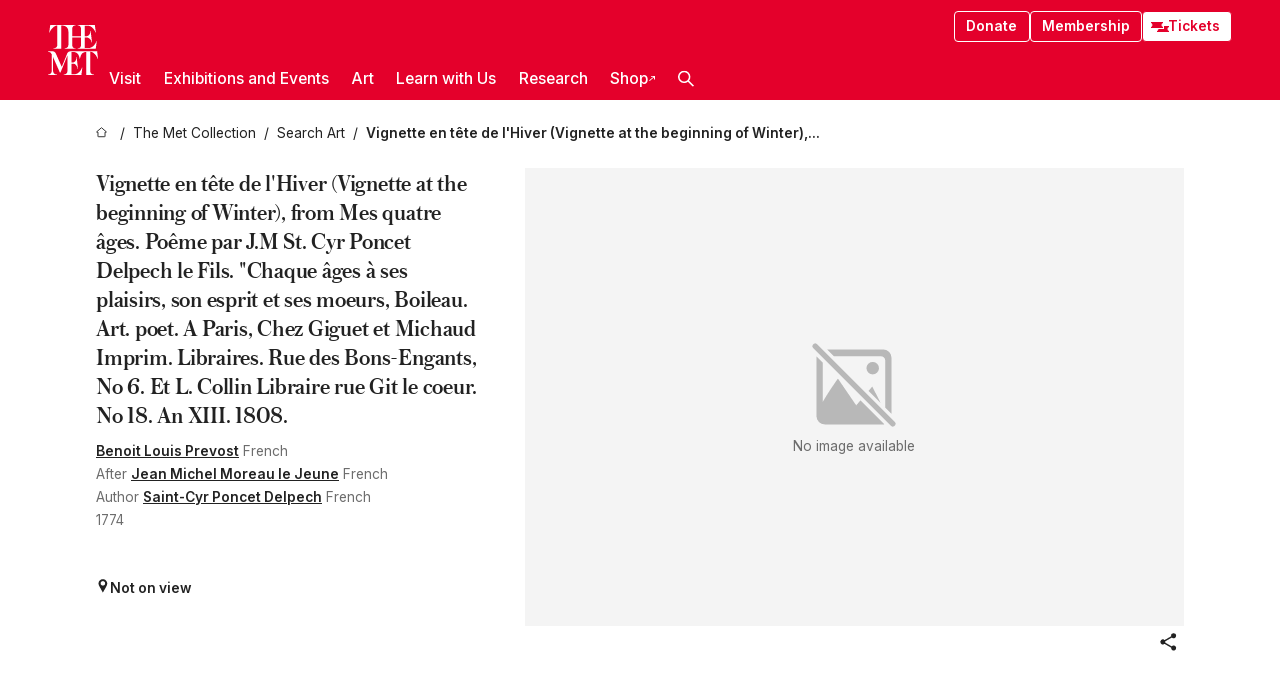

--- FILE ---
content_type: text/html; charset=utf-8
request_url: https://www.metmuseum.org/art/collection/search/424850
body_size: 33176
content:
<!DOCTYPE html><html lang="en" class="
				__variable_e798ec
				__variable_bfed6e
				__variable_968aec
				__variable_b1e441
				__variable_20add0
				__variable_2ad7ef" data-sentry-component="LocaleLayout" data-sentry-source-file="layout.tsx"><head><meta charSet="utf-8"/><meta name="viewport" content="width=device-width, initial-scale=1"/><link rel="preload" href="/_next/static/media/78dbaeca31577a23-s.p.woff2" as="font" crossorigin="" type="font/woff2"/><link rel="preload" href="/_next/static/media/84a4b0cac32cffbe-s.p.woff2" as="font" crossorigin="" type="font/woff2"/><link rel="preload" href="/_next/static/media/c4b700dcb2187787-s.p.woff2" as="font" crossorigin="" type="font/woff2"/><link rel="preload" href="/_next/static/media/e4af272ccee01ff0-s.p.woff2" as="font" crossorigin="" type="font/woff2"/><link rel="stylesheet" href="/_next/static/css/0b9f38a70bdddf23.css" data-precedence="next"/><link rel="stylesheet" href="/_next/static/css/7fd550e1e6b57b10.css" data-precedence="next"/><link rel="stylesheet" href="/_next/static/css/36d7a2405d6a2a7a.css" data-precedence="next"/><link rel="stylesheet" href="/_next/static/css/48ccd572681770ef.css" data-precedence="next"/><link rel="stylesheet" href="/_next/static/css/80df629867018713.css" data-precedence="next"/><link rel="stylesheet" href="/_next/static/css/5ef4417e8033aecb.css" data-precedence="next"/><link rel="stylesheet" href="/_next/static/css/0240e32bec4e4ae7.css" data-precedence="next"/><link rel="stylesheet" href="/_next/static/css/9c7fa0b0c3e24e16.css" data-precedence="next"/><link rel="stylesheet" href="/_next/static/css/edec8de73eaa5209.css" data-precedence="next"/><link rel="stylesheet" href="/_next/static/css/48221cf303c9b543.css" data-precedence="next"/><link rel="stylesheet" href="/_next/static/css/1b7ac11f576f87f1.css" data-precedence="next"/><link rel="preload" as="script" fetchPriority="low" href="/_next/static/chunks/webpack-f8229742d35d3b99.js"/><script src="/_next/static/chunks/6d2139e5-27a7edfc5103ca2c.js" async=""></script><script src="/_next/static/chunks/2553-3ff6605431d621e0.js" async=""></script><script src="/_next/static/chunks/main-app-0e80ba85fe66b936.js" async=""></script><script src="/_next/static/chunks/1586-ce54fbf19dad9b61.js" async=""></script><script src="/_next/static/chunks/7729-d639eb2433639229.js" async=""></script><script src="/_next/static/chunks/9117-7455b33de284383a.js" async=""></script><script src="/_next/static/chunks/8956-258f1c9f5f9bb7e3.js" async=""></script><script src="/_next/static/chunks/app/%5Blocale%5D/(navigation)/layout-2547fde1d24d14f4.js" async=""></script><script src="/_next/static/chunks/app/%5Blocale%5D/(navigation)/error-9a5ae8823a36edda.js" async=""></script><script src="/_next/static/chunks/4026-7a1aee7f3bcbf2a7.js" async=""></script><script src="/_next/static/chunks/6939-cbd93114eb05b5f4.js" async=""></script><script src="/_next/static/chunks/2685-68839de0a2c05514.js" async=""></script><script src="/_next/static/chunks/2509-38a267fce76cd9ba.js" async=""></script><script src="/_next/static/chunks/7673-7aa6c35120e7a587.js" async=""></script><script src="/_next/static/chunks/1521-26f98ac04665d6cf.js" async=""></script><script src="/_next/static/chunks/6059-cbe27f396c564513.js" async=""></script><script src="/_next/static/chunks/5712-53248f8a85248a06.js" async=""></script><script src="/_next/static/chunks/5778-93041cdbe3a6fe32.js" async=""></script><script src="/_next/static/chunks/7442-8099dd1f9b539824.js" async=""></script><script src="/_next/static/chunks/638-60073871b5970552.js" async=""></script><script src="/_next/static/chunks/3275-5c2077a17b54c212.js" async=""></script><script src="/_next/static/chunks/2181-0ad9ee4129f927ea.js" async=""></script><script src="/_next/static/chunks/2835-058af1aa3db8ffb5.js" async=""></script><script src="/_next/static/chunks/7536-c5b84a7b456cb756.js" async=""></script><script src="/_next/static/chunks/app/%5Blocale%5D/(navigation)/art/collection/search/%5BobjectID%5D/page-50a6fe92768eba98.js" async=""></script><script src="/_next/static/chunks/app/global-error-c316a63ec9b0cc40.js" async=""></script><script src="/_next/static/chunks/app/%5Blocale%5D/layout-941d414469e6a35d.js" async=""></script><script src="/_next/static/chunks/app/%5Blocale%5D/error-61406af6c60e9c91.js" async=""></script><meta name="next-size-adjust" content=""/><title>Benoit Louis Prevost - Vignette en tête de l&#x27;Hiver (Vignette at the beginning of Winter), from Mes quatre âges. Poême par J.M St. Cyr Poncet Delpech le Fils. &quot;Chaque âges à ses plaisirs, son esprit et ses moeurs, Boileau. Art. poet. A Paris, Chez Giguet et Michaud Imprim. Libraires. Rue des Bons-Engants, No 6. Et L. Collin Libraire rue Git le coeur. No 18. An XIII. 1808. - The Metropolitan Museum of Art</title><meta name="description" content="The Met presents over 5,000 years of art from around the world for everyone to experience and enjoy."/><link rel="manifest" href="/manifest.webmanifest"/><meta property="og:title" content="Benoit Louis Prevost - Vignette en tête de l&#x27;Hiver (Vignette at the beginning of Winter), from Mes quatre âges. Poême par J.M St. Cyr Poncet Delpech le Fils. &quot;Chaque âges à ses plaisirs, son esprit et ses moeurs, Boileau. Art. poet. A Paris, Chez Giguet et Michaud Imprim. Libraires. Rue des Bons-Engants, No 6. Et L. Collin Libraire rue Git le coeur. No 18. An XIII. 1808. - The Metropolitan Museum of Art"/><meta property="og:description" content="The Met presents over 5,000 years of art from around the world for everyone to experience and enjoy."/><meta property="og:site_name" content="The Metropolitan Museum of Art"/><meta property="og:locale" content="en"/><meta property="og:image" content="https://cdn.sanity.io/images/cctd4ker/production/c175266c21e565e61000c5699ef71803d79dff77-1200x630.jpg?w=600&amp;q=75&amp;auto=format"/><meta property="og:image:alt" content="The Met Fifth facade"/><meta property="og:type" content="website"/><meta name="twitter:card" content="summary_large_image"/><meta name="twitter:title" content="Benoit Louis Prevost - Vignette en tête de l&#x27;Hiver (Vignette at the beginning of Winter), from Mes quatre âges. Poême par J.M St. Cyr Poncet Delpech le Fils. &quot;Chaque âges à ses plaisirs, son esprit et ses moeurs, Boileau. Art. poet. A Paris, Chez Giguet et Michaud Imprim. Libraires. Rue des Bons-Engants, No 6. Et L. Collin Libraire rue Git le coeur. No 18. An XIII. 1808. - The Metropolitan Museum of Art"/><meta name="twitter:description" content="The Met presents over 5,000 years of art from around the world for everyone to experience and enjoy."/><meta name="twitter:image" content="https://cdn.sanity.io/images/cctd4ker/production/c175266c21e565e61000c5699ef71803d79dff77-1200x630.jpg?w=600&amp;q=75&amp;auto=format"/><meta name="twitter:image:alt" content="The Met Fifth facade"/><link rel="icon" href="/icon?444dbfbfa010ce64" type="image/png" sizes="256x256"/><link rel="apple-touch-icon" href="/apple-icon?caf747e317587ad6" type="image/png"/><script src="/_next/static/chunks/polyfills-42372ed130431b0a.js" noModule=""></script></head><body><div hidden=""><!--$--><!--/$--></div><button class="skip-to-main-content_skipToMainContent__tnLhe button secondary" id="skip-to-main-content-button" data-sentry-component="SkipToMainContent" data-sentry-source-file="index.jsx">Skip to main content</button><header class="global-navigation_header__IRRw8" data-lock-page="false"><div class="global-navigation_headerWrapper__HdeNn"><a title="Homepage" class="global-navigation_logoLink__XBBeM" data-sentry-element="Link" data-sentry-source-file="index.tsx" href="/"><svg xmlns="http://www.w3.org/2000/svg" width="1em" height="1em" viewBox="0 0 40 40" data-sentry-element="MetLogo" data-sentry-source-file="index.tsx"><path fill="currentColor" d="M39.74 27.009a11.6 11.6 0 0 0-.88-1.861 10 10 0 0 0-1.33-1.824 7.6 7.6 0 0 0-1.72-1.387 4 4 0 0 0-2.04-.55v15.4A3 3 0 0 0 34 38a2.65 2.65 0 0 0 .64.883 2.8 2.8 0 0 0 .95.55 3.5 3.5 0 0 0 1.17.19V40h-6.13V21.577a4.9 4.9 0 0 0-2.08.4 4.2 4.2 0 0 0-1.47 1.111 5.3 5.3 0 0 0-.94 1.709 11.5 11.5 0 0 0-.54 2.213h-.26a11.5 11.5 0 0 0-.54-2.194 5.5 5.5 0 0 0-.97-1.718 4.3 4.3 0 0 0-1.54-1.121 5.6 5.6 0 0 0-2.21-.4h-1.36V30h1.24a4 4 0 0 0 .57-.133 2.83 2.83 0 0 0 1.22-.788 3.2 3.2 0 0 0 .68-1.339 7.6 7.6 0 0 0 .21-1.909h.29L24 34.947h-.29a5.83 5.83 0 0 0-1.62-3.228A3.8 3.8 0 0 0 20.84 31h-2.12v8.43h2.19a5.15 5.15 0 0 0 2.17-.456 6.5 6.5 0 0 0 1.79-1.216 8 8 0 0 0 1.39-1.737 10.2 10.2 0 0 0 .96-2.023h.26l-.77 6H12.57v-.38a3.5 3.5 0 0 0 1.17-.19 2.8 2.8 0 0 0 .95-.55 2.5 2.5 0 0 0 .63-.893 2.1 2.1 0 0 0 .18-.987V24.5L10 38h-.5L4 25.593V36.5a4.7 4.7 0 0 0 .37 1.487 2.6 2.6 0 0 0 .64.893 2.7 2.7 0 0 0 .95.55 3.5 3.5 0 0 0 1.16.19V40H0v-.38a3.6 3.6 0 0 0 1.17-.19 2.7 2.7 0 0 0 .94-.55 2.5 2.5 0 0 0 .64-.893 3.05 3.05 0 0 0 .23-1.2V23.362A3.1 3.1 0 0 0 0 21.387v-.379h3.07a4.6 4.6 0 0 1 1.94.37 2.69 2.69 0 0 1 1.28 1.472L11 33.5l4.5-11a2.05 2.05 0 0 1 1.17-1.113 4 4 0 0 1 1.7-.379h20.94l.69 6h-.26Zm-15.93-8.017v-.38a2.17 2.17 0 0 0 2.49-2.525V10h-6.82v6.087a2.17 2.17 0 0 0 2.49 2.525v.38h-8.63v-.38a3.5 3.5 0 0 0 1.17-.189 2.8 2.8 0 0 0 .95-.551 2.6 2.6 0 0 0 .64-.892 3.05 3.05 0 0 0 .23-1.2V5.7a6.8 6.8 0 0 0-.41-2.5 4.04 4.04 0 0 0-1.15-1.644 4.6 4.6 0 0 0-1.8-.9 9.2 9.2 0 0 0-2.34-.275v18.612H4.49v-.38a3.5 3.5 0 0 0 1.17-.189 2.8 2.8 0 0 0 .95-.551 2.6 2.6 0 0 0 .64-.883 3 3 0 0 0 .23-1.206V.384a3.94 3.94 0 0 0-1.98.56 8.3 8.3 0 0 0-1.82 1.4 12 12 0 0 0-1.47 1.814 8.7 8.7 0 0 0-.94 1.851h-.26l.77-6h20.19v.38a2.217 2.217 0 0 0-2.49 2.526V9h6.82V2.906A2.22 2.22 0 0 0 23.81.38V0h13.67l.77 6h-.26a10.3 10.3 0 0 0-.96-2.022 8 8 0 0 0-1.39-1.738 6.4 6.4 0 0 0-1.8-1.215 5.15 5.15 0 0 0-2.17-.456h-2.21V9h1.32a3.84 3.84 0 0 0 1.98-.861 4.34 4.34 0 0 0 1.03-3.315h.29l1.18 9.117h-.29a5.9 5.9 0 0 0-.72-1.89A4.64 4.64 0 0 0 31.64 10h-2.18v8.423h2.95a5.15 5.15 0 0 0 2.17-.456 6.7 6.7 0 0 0 1.8-1.216 8.3 8.3 0 0 0 1.39-1.737 11.5 11.5 0 0 0 .96-2.023h.26l-.78 6h-14.4Z"></path></svg></a><div class="global-navigation_smallControls__VohT6"><a class="global-navigation_navButton__BU8Aa global-navigation_ticketLink__9VeAY" data-sentry-element="Link" data-sentry-component="TicketLink" data-sentry-source-file="index.tsx" href="https://engage.metmuseum.org/admission/?promocode=59559"><div class="global-navigation_tickets__H0byM"><svg xmlns="http://www.w3.org/2000/svg" width="1em" height="1em" fill="none" viewBox="0 0 14 8" class="global-navigation_ticket__qAYYN global-navigation_ticket1__P_Vov" data-sentry-element="TicketIcon" data-sentry-source-file="index.tsx"><mask id="ticket2_svg__a" width="15" height="9" x="-0.5" y="-0.5" fill="#000" maskUnits="userSpaceOnUse"><path fill="#fff" d="M-.5-.5h15v9h-15z"></path><path d="M13.5 2.5a1.5 1.5 0 0 0 0 3v2H.5v-2a1.5 1.5 0 1 0 0-3v-2h13z"></path></mask><path fill="currentColor" d="M13.5 2.5a1.5 1.5 0 0 0 0 3v2H.5v-2a1.5 1.5 0 1 0 0-3v-2h13z"></path><path fill="#fff" d="M13.5 2.5V3h.5v-.5zm0 3h.5V5h-.5zm0 2V8h.5v-.5zm-13 0H0V8h.5zm0-2V5H0v.5zm0-3H0V3h.5zm0-2V0H0v.5zm13 0h.5V0h-.5zm0 2V2a2 2 0 0 0-2 2h1a1 1 0 0 1 1-1zM12 4h-.5a2 2 0 0 0 2 2V5a1 1 0 0 1-1-1zm1.5 1.5H13v2h1v-2zm0 2V7H.5v1h13zm-13 0H1v-2H0v2zm0-2V6a2 2 0 0 0 2-2h-1a1 1 0 0 1-1 1zM2 4h.5a2 2 0 0 0-2-2v1a1 1 0 0 1 1 1zM.5 2.5H1v-2H0v2zm0-2V1h13V0H.5zm13 0H13v2h1v-2z" mask="url(#ticket2_svg__a)"></path></svg><svg xmlns="http://www.w3.org/2000/svg" width="1em" height="1em" fill="none" viewBox="0 0 14 8" class="global-navigation_ticket__qAYYN global-navigation_ticket2__IS2iJ" data-sentry-element="TicketIcon" data-sentry-source-file="index.tsx"><mask id="ticket2_svg__a" width="15" height="9" x="-0.5" y="-0.5" fill="#000" maskUnits="userSpaceOnUse"><path fill="#fff" d="M-.5-.5h15v9h-15z"></path><path d="M13.5 2.5a1.5 1.5 0 0 0 0 3v2H.5v-2a1.5 1.5 0 1 0 0-3v-2h13z"></path></mask><path fill="currentColor" d="M13.5 2.5a1.5 1.5 0 0 0 0 3v2H.5v-2a1.5 1.5 0 1 0 0-3v-2h13z"></path><path fill="#fff" d="M13.5 2.5V3h.5v-.5zm0 3h.5V5h-.5zm0 2V8h.5v-.5zm-13 0H0V8h.5zm0-2V5H0v.5zm0-3H0V3h.5zm0-2V0H0v.5zm13 0h.5V0h-.5zm0 2V2a2 2 0 0 0-2 2h1a1 1 0 0 1 1-1zM12 4h-.5a2 2 0 0 0 2 2V5a1 1 0 0 1-1-1zm1.5 1.5H13v2h1v-2zm0 2V7H.5v1h13zm-13 0H1v-2H0v2zm0-2V6a2 2 0 0 0 2-2h-1a1 1 0 0 1-1 1zM2 4h.5a2 2 0 0 0-2-2v1a1 1 0 0 1 1 1zM.5 2.5H1v-2H0v2zm0-2V1h13V0H.5zm13 0H13v2h1v-2z" mask="url(#ticket2_svg__a)"></path></svg></div>Tickets</a><button title="Search Button" role="button"><svg xmlns="http://www.w3.org/2000/svg" width="1em" height="1em" viewBox="0 0 16 16" class="global-navigation_icon__c_VgD" style="transform:rotate(270deg)" data-sentry-element="SearchIcon" data-sentry-source-file="index.tsx"><path fill="currentColor" d="M9.8 12.393a6.14 6.14 0 0 1-3.78-1.319L1.09 16 0 14.905l4.93-4.928a6.1 6.1 0 0 1-1.32-3.781 6.2 6.2 0 1 1 6.19 6.197m0-10.844a4.648 4.648 0 1 0 4.65 4.648A4.646 4.646 0 0 0 9.8 1.549"></path></svg></button><button role="button" title="Toggle Menu"><svg xmlns="http://www.w3.org/2000/svg" width="1em" height="1em" viewBox="0 0 20 20" class="global-navigation_icon__c_VgD global-navigation_navIcon__ddrLp"><path fill="currentColor" d="M0 20v-2h20v2zM0 9h20v2H0zm0-9h20v2H0z"></path></svg></button></div></div><div class="global-navigation_links__vbg_A "><div class="global-navigation_topLinks__E7EOx"><a class="global-navigation_navButton__BU8Aa" data-sentry-element="Link" data-sentry-source-file="index.tsx" href="https://engage.metmuseum.org/donate?promocode=60313">Donate</a><a class="global-navigation_navButton__BU8Aa" data-sentry-element="Link" data-sentry-component="MembershipLink" data-sentry-source-file="index.tsx" href="https://engage.metmuseum.org/members/membership/?promocode=60317">Membership</a><a class="global-navigation_navButton__BU8Aa global-navigation_ticketLink__9VeAY" data-sentry-element="Link" data-sentry-component="TicketLink" data-sentry-source-file="index.tsx" href="https://engage.metmuseum.org/admission/?promocode=59559"><div class="global-navigation_tickets__H0byM"><svg xmlns="http://www.w3.org/2000/svg" width="1em" height="1em" fill="none" viewBox="0 0 14 8" class="global-navigation_ticket__qAYYN global-navigation_ticket1__P_Vov" data-sentry-element="TicketIcon" data-sentry-source-file="index.tsx"><mask id="ticket2_svg__a" width="15" height="9" x="-0.5" y="-0.5" fill="#000" maskUnits="userSpaceOnUse"><path fill="#fff" d="M-.5-.5h15v9h-15z"></path><path d="M13.5 2.5a1.5 1.5 0 0 0 0 3v2H.5v-2a1.5 1.5 0 1 0 0-3v-2h13z"></path></mask><path fill="currentColor" d="M13.5 2.5a1.5 1.5 0 0 0 0 3v2H.5v-2a1.5 1.5 0 1 0 0-3v-2h13z"></path><path fill="#fff" d="M13.5 2.5V3h.5v-.5zm0 3h.5V5h-.5zm0 2V8h.5v-.5zm-13 0H0V8h.5zm0-2V5H0v.5zm0-3H0V3h.5zm0-2V0H0v.5zm13 0h.5V0h-.5zm0 2V2a2 2 0 0 0-2 2h1a1 1 0 0 1 1-1zM12 4h-.5a2 2 0 0 0 2 2V5a1 1 0 0 1-1-1zm1.5 1.5H13v2h1v-2zm0 2V7H.5v1h13zm-13 0H1v-2H0v2zm0-2V6a2 2 0 0 0 2-2h-1a1 1 0 0 1-1 1zM2 4h.5a2 2 0 0 0-2-2v1a1 1 0 0 1 1 1zM.5 2.5H1v-2H0v2zm0-2V1h13V0H.5zm13 0H13v2h1v-2z" mask="url(#ticket2_svg__a)"></path></svg><svg xmlns="http://www.w3.org/2000/svg" width="1em" height="1em" fill="none" viewBox="0 0 14 8" class="global-navigation_ticket__qAYYN global-navigation_ticket2__IS2iJ" data-sentry-element="TicketIcon" data-sentry-source-file="index.tsx"><mask id="ticket2_svg__a" width="15" height="9" x="-0.5" y="-0.5" fill="#000" maskUnits="userSpaceOnUse"><path fill="#fff" d="M-.5-.5h15v9h-15z"></path><path d="M13.5 2.5a1.5 1.5 0 0 0 0 3v2H.5v-2a1.5 1.5 0 1 0 0-3v-2h13z"></path></mask><path fill="currentColor" d="M13.5 2.5a1.5 1.5 0 0 0 0 3v2H.5v-2a1.5 1.5 0 1 0 0-3v-2h13z"></path><path fill="#fff" d="M13.5 2.5V3h.5v-.5zm0 3h.5V5h-.5zm0 2V8h.5v-.5zm-13 0H0V8h.5zm0-2V5H0v.5zm0-3H0V3h.5zm0-2V0H0v.5zm13 0h.5V0h-.5zm0 2V2a2 2 0 0 0-2 2h1a1 1 0 0 1 1-1zM12 4h-.5a2 2 0 0 0 2 2V5a1 1 0 0 1-1-1zm1.5 1.5H13v2h1v-2zm0 2V7H.5v1h13zm-13 0H1v-2H0v2zm0-2V6a2 2 0 0 0 2-2h-1a1 1 0 0 1-1 1zM2 4h.5a2 2 0 0 0-2-2v1a1 1 0 0 1 1 1zM.5 2.5H1v-2H0v2zm0-2V1h13V0H.5zm13 0H13v2h1v-2z" mask="url(#ticket2_svg__a)"></path></svg></div>Tickets</a></div><nav class="global-navigation_navLinks__fTjsN"><ul class="global-navigation_topLevelLinks__dM0fN"><li class="nav-item_navItem__tZNvf " data-nav-item="true" data-open="false"><button class="nav-item_innerText__pWlnO" data-nav-id="Visit">Visit<span class="nav-item_icon__evAIq"><svg xmlns="http://www.w3.org/2000/svg" width="1em" height="1em" fill="none" viewBox="0 0 48 48"><path fill="currentColor" d="m39.23 13.132 2.913 2.802-18.011 18.923-18-18.92 2.866-2.77 15.134 16.162z"></path></svg></span></button></li><li class="nav-item_navItem__tZNvf " data-nav-item="true" data-open="false"><button class="nav-item_innerText__pWlnO" data-nav-id="Exhibitions and Events">Exhibitions and Events<span class="nav-item_icon__evAIq"><svg xmlns="http://www.w3.org/2000/svg" width="1em" height="1em" fill="none" viewBox="0 0 48 48"><path fill="currentColor" d="m39.23 13.132 2.913 2.802-18.011 18.923-18-18.92 2.866-2.77 15.134 16.162z"></path></svg></span></button></li><li class="nav-item_navItem__tZNvf " data-nav-item="true" data-open="false"><button class="nav-item_innerText__pWlnO" data-nav-id="Art">Art<span class="nav-item_icon__evAIq"><svg xmlns="http://www.w3.org/2000/svg" width="1em" height="1em" fill="none" viewBox="0 0 48 48"><path fill="currentColor" d="m39.23 13.132 2.913 2.802-18.011 18.923-18-18.92 2.866-2.77 15.134 16.162z"></path></svg></span></button></li><li class="nav-item_navItem__tZNvf " data-nav-item="true" data-open="false"><button class="nav-item_innerText__pWlnO" data-nav-id="Learn with Us">Learn with Us<span class="nav-item_icon__evAIq"><svg xmlns="http://www.w3.org/2000/svg" width="1em" height="1em" fill="none" viewBox="0 0 48 48"><path fill="currentColor" d="m39.23 13.132 2.913 2.802-18.011 18.923-18-18.92 2.866-2.77 15.134 16.162z"></path></svg></span></button></li><li class="nav-item_navItem__tZNvf " data-nav-item="true" data-open="false"><button class="nav-item_innerText__pWlnO" data-nav-id="Research">Research<span class="nav-item_icon__evAIq"><svg xmlns="http://www.w3.org/2000/svg" width="1em" height="1em" fill="none" viewBox="0 0 48 48"><path fill="currentColor" d="m39.23 13.132 2.913 2.802-18.011 18.923-18-18.92 2.866-2.77 15.134 16.162z"></path></svg></span></button></li><li class="nav-item_navItem__tZNvf undefined"><a target="_blank" rel="noopener noreferrer" class="nav-item_innerText__pWlnO" data-nav-id="Shop" href="https://store.metmuseum.org/?utm_source=mainmuseum&amp;utm_medium=metmuseum.org&amp;utm_campaign=topnav-static">Shop<svg xmlns="http://www.w3.org/2000/svg" width="1em" height="1em" fill="none" viewBox="0 0 48 48" class="nav-item_externalIcon__JI1JB"><path fill="currentColor" fill-rule="evenodd" d="M41.993 9.717v20.96h-5.287V15.661L9.744 41.5 6 37.912l26.962-25.838H17.293V7h24.7c.01 0 .007.958.003 1.761l-.002.603a2.4 2.4 0 0 1 0 .353" clip-rule="evenodd"></path></svg></a></li><li class="global-navigation_searchItem__hFDIS" data-sentry-component="SearchItem" data-sentry-source-file="index.tsx"><button class="global-navigation_searchButton__nC3QK" role="button" title="Open the search box"><svg xmlns="http://www.w3.org/2000/svg" width="1em" height="1em" viewBox="0 0 16 16" class="icon" style="transform:rotate(270deg)" data-sentry-element="SearchIcon" data-sentry-source-file="index.tsx"><path fill="currentColor" d="M9.8 12.393a6.14 6.14 0 0 1-3.78-1.319L1.09 16 0 14.905l4.93-4.928a6.1 6.1 0 0 1-1.32-3.781 6.2 6.2 0 1 1 6.19 6.197m0-10.844a4.648 4.648 0 1 0 4.65 4.648A4.646 4.646 0 0 0 9.8 1.549"></path></svg></button></li></ul><div class="global-navigation_mobileOnly__QK25I"><a class="global-navigation_navButton__BU8Aa global-navigation_ticketLink__9VeAY" data-sentry-element="Link" data-sentry-component="TicketLink" data-sentry-source-file="index.tsx" href="https://engage.metmuseum.org/admission/?promocode=59559"><div class="global-navigation_tickets__H0byM"><svg xmlns="http://www.w3.org/2000/svg" width="1em" height="1em" fill="none" viewBox="0 0 14 8" class="global-navigation_ticket__qAYYN global-navigation_ticket1__P_Vov" data-sentry-element="TicketIcon" data-sentry-source-file="index.tsx"><mask id="ticket2_svg__a" width="15" height="9" x="-0.5" y="-0.5" fill="#000" maskUnits="userSpaceOnUse"><path fill="#fff" d="M-.5-.5h15v9h-15z"></path><path d="M13.5 2.5a1.5 1.5 0 0 0 0 3v2H.5v-2a1.5 1.5 0 1 0 0-3v-2h13z"></path></mask><path fill="currentColor" d="M13.5 2.5a1.5 1.5 0 0 0 0 3v2H.5v-2a1.5 1.5 0 1 0 0-3v-2h13z"></path><path fill="#fff" d="M13.5 2.5V3h.5v-.5zm0 3h.5V5h-.5zm0 2V8h.5v-.5zm-13 0H0V8h.5zm0-2V5H0v.5zm0-3H0V3h.5zm0-2V0H0v.5zm13 0h.5V0h-.5zm0 2V2a2 2 0 0 0-2 2h1a1 1 0 0 1 1-1zM12 4h-.5a2 2 0 0 0 2 2V5a1 1 0 0 1-1-1zm1.5 1.5H13v2h1v-2zm0 2V7H.5v1h13zm-13 0H1v-2H0v2zm0-2V6a2 2 0 0 0 2-2h-1a1 1 0 0 1-1 1zM2 4h.5a2 2 0 0 0-2-2v1a1 1 0 0 1 1 1zM.5 2.5H1v-2H0v2zm0-2V1h13V0H.5zm13 0H13v2h1v-2z" mask="url(#ticket2_svg__a)"></path></svg><svg xmlns="http://www.w3.org/2000/svg" width="1em" height="1em" fill="none" viewBox="0 0 14 8" class="global-navigation_ticket__qAYYN global-navigation_ticket2__IS2iJ" data-sentry-element="TicketIcon" data-sentry-source-file="index.tsx"><mask id="ticket2_svg__a" width="15" height="9" x="-0.5" y="-0.5" fill="#000" maskUnits="userSpaceOnUse"><path fill="#fff" d="M-.5-.5h15v9h-15z"></path><path d="M13.5 2.5a1.5 1.5 0 0 0 0 3v2H.5v-2a1.5 1.5 0 1 0 0-3v-2h13z"></path></mask><path fill="currentColor" d="M13.5 2.5a1.5 1.5 0 0 0 0 3v2H.5v-2a1.5 1.5 0 1 0 0-3v-2h13z"></path><path fill="#fff" d="M13.5 2.5V3h.5v-.5zm0 3h.5V5h-.5zm0 2V8h.5v-.5zm-13 0H0V8h.5zm0-2V5H0v.5zm0-3H0V3h.5zm0-2V0H0v.5zm13 0h.5V0h-.5zm0 2V2a2 2 0 0 0-2 2h1a1 1 0 0 1 1-1zM12 4h-.5a2 2 0 0 0 2 2V5a1 1 0 0 1-1-1zm1.5 1.5H13v2h1v-2zm0 2V7H.5v1h13zm-13 0H1v-2H0v2zm0-2V6a2 2 0 0 0 2-2h-1a1 1 0 0 1-1 1zM2 4h.5a2 2 0 0 0-2-2v1a1 1 0 0 1 1 1zM.5 2.5H1v-2H0v2zm0-2V1h13V0H.5zm13 0H13v2h1v-2z" mask="url(#ticket2_svg__a)"></path></svg></div>Tickets</a><a class="global-navigation_navButton__BU8Aa" data-sentry-element="Link" data-sentry-component="MembershipLink" data-sentry-source-file="index.tsx" href="https://engage.metmuseum.org/members/membership/?promocode=60317">Membership</a></div></nav></div></header><main data-sentry-component="CollectionObjectDetailPage" data-sentry-source-file="page.tsx"><script type="application/json" id="analytics">{"objectID":424850,"hasImages":false,"hasOASCImage":false,"hasAudio":false,"hasEssays":false,"hasArticles":false,"hasPublications":false}</script><div style="display:flex;flex-direction:row;flex-wrap:nowrap;gap:var(--spacing-xxs);justify-content:space-between;align-items:center" data-sentry-element="Element" data-sentry-source-file="index.jsx" data-sentry-component="FlexContainer"><nav class="breadcrumbs_breadcrumbs__p9HFN" aria-label="breadcrumbs" data-sentry-component="Breadcrumbs" data-sentry-source-file="index.tsx"><span class="breadcrumbs_linkWrapper__xepu_"><a aria-label="home" class="breadcrumbs_link__AxWe_" data-sentry-element="Link" data-sentry-source-file="index.tsx" href="/"><svg xmlns="http://www.w3.org/2000/svg" width="1em" height="1em" fill="none" viewBox="0 0 12 12" class="breadcrumbs_svg__HHQCV" data-sentry-element="HomeIcon" data-sentry-source-file="index.tsx"><path stroke="currentColor" d="M6.154.89a.235.235 0 0 0-.307 0L.754 5.25c-.173.147-.071.435.153.435h1.256v4.68c0 .136.107.246.24.246h7.194c.133 0 .24-.11.24-.246v-4.68h1.256c.224 0 .326-.288.154-.435z"></path></svg></a></span><span class="breadcrumbs_linkWrapper__xepu_"><a title="The Met Collection" aria-label="The Met Collection" class="breadcrumbs_link__AxWe_" href="/art/collection"><span data-sentry-element="Markdown" data-sentry-component="MarkdownParser" data-sentry-source-file="index.jsx">The Met Collection</span></a></span><span class="breadcrumbs_linkWrapper__xepu_"><a title="Search Art" aria-label="Search Art" class="breadcrumbs_link__AxWe_" href="/art/collection/search"><span data-sentry-element="Markdown" data-sentry-component="MarkdownParser" data-sentry-source-file="index.jsx">Search Art</span></a></span><span class="breadcrumbs_lastItem__awDMN"><span class="breadcrumbs_truncatedSegment__Z3us6" title="Vignette en tête de l&#x27;Hiver (Vignette at the beginning of Winter), from Mes quatre âges. Poême par J.M St. Cyr Poncet Delpech le Fils. &quot;Chaque âges à ses plaisirs, son esprit et ses moeurs, Boileau. Art. poet. A Paris, Chez Giguet et Michaud Imprim. Libraires. Rue des Bons-Engants, No 6. Et L. Collin Libraire rue Git le coeur. No 18. An XIII. 1808."><span data-sentry-element="Markdown" data-sentry-component="MarkdownParser" data-sentry-source-file="index.jsx">Vignette en tête de l&#x27;Hiver (Vignette at the beginning of Winter), from Mes quatre âges. Poême par J.M St. Cyr Poncet Delpech le Fils. &quot;Chaque âges à ses plaisirs, son esprit et ses moeurs, Boileau. Art. poet. A Paris, Chez Giguet et Michaud Imprim. Libraires. Rue des Bons-Engants, No 6. Et L. Collin Libraire rue Git le coeur. No 18. An XIII. 1808.</span></span></span></nav></div><section><section class="object-page-top_wrapper__tqyHQ" data-sentry-component="ObjectPageTop" data-sentry-source-file="index.tsx"><main class="object-page-top_main__VSO7i"><section class="object-overview_objectOverview__O4zWQ" data-sentry-component="ObjectOverview" data-sentry-source-file="index.tsx"><h1 class="object-overview_smallest__LFjhD object-overview_title__f2ysJ"><div data-sentry-element="SafeHtml" data-sentry-source-file="index.tsx">Vignette en tête de l&#39;Hiver (Vignette at the beginning of Winter), from Mes quatre âges. Poême par J.M St. Cyr Poncet Delpech le Fils. "Chaque âges à ses plaisirs, son esprit et ses moeurs, Boileau. Art. poet. A Paris, Chez Giguet et Michaud Imprim. Libraires. Rue des Bons-Engants, No 6. Et L. Collin Libraire rue Git le coeur. No 18. An XIII. 1808.</div></h1><div class="object-overview_metaWrapper__3yPhf"><div data-sentry-component="ArtistLink" data-sentry-source-file="index.tsx"><a data-sentry-element="Link" data-sentry-source-file="index.tsx" href="/art/collection/search?q=Benoit+Louis+Prevost&amp;searchField=ArtistCulture">Benoit Louis Prevost</a> French</div><div data-sentry-component="ArtistLink" data-sentry-source-file="index.tsx">After <a data-sentry-element="Link" data-sentry-source-file="index.tsx" href="/art/collection/search?q=Jean+Michel+Moreau+le+Jeune&amp;searchField=ArtistCulture">Jean Michel Moreau le Jeune</a> French</div><div data-sentry-component="ArtistLink" data-sentry-source-file="index.tsx">Author <a data-sentry-element="Link" data-sentry-source-file="index.tsx" href="/art/collection/search?q=Saint-Cyr+Poncet+Delpech&amp;searchField=ArtistCulture">Saint-Cyr Poncet Delpech</a> French</div><div>1774</div><div class="object-overview_onViewWrapper__uMujk"><svg xmlns="http://www.w3.org/2000/svg" width="1em" height="1em" fill="none" viewBox="0 0 16 25" data-sentry-element="LocationIcon" data-sentry-source-file="index.tsx"><path fill="currentColor" fill-rule="evenodd" d="M7.765 11.822c-2.254 0-4.08-1.81-4.08-4.042s1.826-4.042 4.08-4.042 4.08 1.81 4.08 4.042c0 2.233-1.827 4.042-4.08 4.042M7.55.242C2.5.242-2.285 6.078 1.18 12.4c5.562 10.154 6.574 11.842 6.574 11.842s4.712-8.106 6.658-11.858C17.732 5.99 13.124.242 7.55.242" clip-rule="evenodd"></path></svg><span>Not on view<!-- --> <a class="object-overview_onViewLink__hnR41" data-sentry-element="Link" data-sentry-source-file="index.tsx" href=""></a></span></div></div><div class="holding-type-badges_badges__r5YiA  " data-sentry-component="HoldingTypeBadges" data-sentry-source-file="index.tsx"></div><div class="object-overview_label__mEVbw"><div data-sentry-component="ReadMoreWrapper" data-sentry-source-file="index.tsx"><div style="--max-wrapper-height:210px" class="
					read-more-wrapper_wrapper__qmIh8
					
					read-more-wrapper_hasOverFlow__JrJyo" data-testid="read-more-content"><div><div data-sentry-element="SafeHtml" data-sentry-source-file="index.tsx"></div></div></div></div></div></section></main><aside class="object-page-top_aside___Zzjr"><div class="image-viewer_wrapper__XTgZf" data-sentry-component="CollectionImageViewer" data-sentry-source-file="index.tsx"><section class="image-viewer_imageAndControls___8VQ9"><div class="image-viewer_imageAndRightsContainer__zEKsj"><figure itemType="http://schema.org/ImageObject" class="image-viewer_figure__qI5d7"><svg xmlns="http://www.w3.org/2000/svg" width="1em" height="1em" fill="none" viewBox="0 0 24 24" class="image-viewer_noFeaturedImageImage__En5LL"><path fill="currentColor" d="M3.147 2.228a.65.65 0 1 0-.92.919l18.626 18.625a.65.65 0 0 0 .92-.919zM20.994 18.898V5.46a2 2 0 0 0-2-2H5.555l1.649 1.649h11.287a1 1 0 0 1 1 1v11.287zM3.016 5.163l1.46 1.46v9.487c1.363-2.43 3.664-5.65 3.664-5.65l4.391 6.421 1.016-1.187 5.744 5.744a2 2 0 0 1-.297.022h-14a2 2 0 0 1-2-2v-14q0-.152.022-.297"></path><path fill="currentColor" d="M16.494 9.46a1.5 1.5 0 1 0 0-3 1.5 1.5 0 0 0 0 3M18.371 16.276l-1.98-3.905-.888 1.037z"></path></svg><div class="image-viewer_noFeaturedImageMessage__CSPrx">No image available</div></figure><div class="image-viewer_featuredImageMeta__xKPaT"><div class="image-viewer_featuredImageAccess__B8Gll"></div></div><div class="image-buttons_container__RIiKw" data-sentry-component="ImageButtons" data-sentry-source-file="index.tsx"><div data-sentry-component="ToolTip" data-sentry-source-file="index.tsx"><span class="tooltip_button__CFl3_"><button class="icon-button_button__FYqNC icon-button_small__m7iyV icon-button_lightMode__BNguL" type="button" data-sentry-element="IconButton" data-sentry-source-file="index.tsx" data-sentry-component="IconButton"><svg xmlns="http://www.w3.org/2000/svg" width="1em" height="1em" fill="none" viewBox="0 0 24 25"><path fill="currentColor" fill-rule="evenodd" d="M20.5 6.025a2.625 2.625 0 0 1-4.508 1.83l-6.814 3.933a2.63 2.63 0 0 1-.04 1.376l6.75 3.897a2.625 2.625 0 1 1-.616 1.375l-6.964-4.02a2.625 2.625 0 1 1 .119-3.924l6.87-3.968a2.625 2.625 0 1 1 5.203-.5" clip-rule="evenodd"></path></svg><span class="screen-reader-only_text__226tQ" data-sentry-element="Element" data-sentry-component="ScreenReaderOnly" data-sentry-source-file="index.tsx">Share</span></button></span></div></div></div></section></div></aside></section></section><section class="page-section_wrapper__mFtQK" data-sentry-element="PageSection" data-sentry-source-file="index.tsx" data-sentry-component="PageSection"><section class="obect-page-tab-wrapper_wrapper__jWmbM" id="artwork-details" data-sentry-component="ObjectPageTabWrapper" data-sentry-source-file="index.tsx"><h2 class="obect-page-tab-wrapper_title__jVz0C">Artwork Details</h2><div class="tab-drawer_wrapper__Go80z tab-drawer_vertical__kr6XW" data-sentry-component="TabDrawers" data-sentry-source-file="index.tsx"><div class="tabs_wrapper__xVpUT tabs_vertical__PtR7f" data-sentry-component="Tabs" data-sentry-source-file="index.jsx"><fieldset class="tabs_fieldset__NRtDM"><legend data-sentry-element="Element" data-sentry-source-file="index.tsx" class="screen-reader-only_text__226tQ" data-sentry-component="ScreenReaderOnly">Object Information</legend><div class="tabs_tab__shByP"><input type="radio" id="Overview-tab-id" class="tabs_input__mwg3g" name="object-tabs" checked="" value="Overview"/><label for="Overview-tab-id" class="tabs_label__YG6gQ tabs_small__4mOy2"><div class="tabs_tabText__tixoU">Overview</div></label></div><div class="tabs_tab__shByP"><input type="radio" id="Signatures, Inscriptions, and Markings-tab-id" class="tabs_input__mwg3g" name="object-tabs" value="Signatures, Inscriptions, and Markings"/><label for="Signatures, Inscriptions, and Markings-tab-id" class="tabs_label__YG6gQ tabs_small__4mOy2"><div class="tabs_tabText__tixoU">Signatures, Inscriptions, and Markings</div></label></div><div class="tabs_tab__shByP"><input type="radio" id="Provenance-tab-id" class="tabs_input__mwg3g" name="object-tabs" value="Provenance"/><label for="Provenance-tab-id" class="tabs_label__YG6gQ tabs_small__4mOy2"><div class="tabs_tabText__tixoU">Provenance</div></label></div><div class="tabs_tab__shByP"><input type="radio" id="Catalogue Raisonné-tab-id" class="tabs_input__mwg3g" name="object-tabs" value="Catalogue Raisonné"/><label for="Catalogue Raisonné-tab-id" class="tabs_label__YG6gQ tabs_small__4mOy2"><div class="tabs_tabText__tixoU">Catalogue Raisonné</div></label></div></fieldset></div><div class="tab-drawer_bodyWrapper__qg8iy tab-drawer_divider__uAZwv"><ul class="tombstone_tombstone__acUt4" data-sentry-component="Tombstone" data-sentry-source-file="index.tsx"><li><strong class="tombstone_label__MXGQv">Title:</strong> <span>Vignette en tête de l&#39;Hiver (Vignette at the beginning of Winter), from Mes quatre âges. Poême par J.M St. Cyr Poncet Delpech le Fils. "Chaque âges à ses plaisirs, son esprit et ses moeurs, Boileau. Art. poet. A Paris, Chez Giguet et Michaud Imprim. Libraires. Rue des Bons-Engants, No 6. Et L. Collin Libraire rue Git le coeur. No 18. An XIII. 1808.</span></li><li><strong class="tombstone_label__MXGQv">Series/Portfolio:</strong> <span>Mes quatre âges. Poême par J.M St. Cyr Poncet Delpech le Fils. "Chaque âges à ses plaisirs, son esprit et ses moeurs, Boileau. Art. poet. A Paris, Chez Giguet et Michaud Imprim. Libraires. Rue des Bons-Engants, No 6. Et L. Collin Libraire rue Git le coeur. No 18. An XIII. 1808.</span></li><li><strong class="tombstone_label__MXGQv">Artist:</strong> <span>Benoit Louis Prevost (French, 1747–ca. 1804)<br /></span></li><li><strong class="tombstone_label__MXGQv">Artist:</strong> <span> After Jean Michel Moreau le Jeune (French, Paris 1741–1814 Paris)<br /></span></li><li><strong class="tombstone_label__MXGQv">Author:</strong> <span>Saint-Cyr Poncet Delpech (French)<br /></span></li><li><strong class="tombstone_label__MXGQv">Date:</strong> <span>1774</span></li><li><strong class="tombstone_label__MXGQv">Medium:</strong> <span>Etching and engraving; first state of three (Bocher)</span></li><li><strong class="tombstone_label__MXGQv">Dimensions:</strong> <span>Sheet: 9 15/16 × 7 3/16 in. (25.2 × 18.2 cm)<br/>Plate: 9 × 6 3/16 in. (22.8 × 15.7 cm)</span></li><li><strong class="tombstone_label__MXGQv">Classification:</strong> <span>Prints</span></li><li><strong class="tombstone_label__MXGQv">Credit Line:</strong> <span>Harris Brisbane Dick Fund, 1925</span></li><li><strong class="tombstone_label__MXGQv">Object Number:</strong> <span>25.75.61</span></li><li><strong class="tombstone_label__MXGQv">Curatorial Department:</strong> <a href="/departments/drawings-and-prints">Drawings and Prints</a></li></ul></div></div></section></section><section class="grey-background_container__UPe5z" data-sentry-component="GreyBackground" data-sentry-source-file="index.tsx"><section id="more-artwork" class="page-section_wrapper__mFtQK" data-sentry-component="PageSection" data-sentry-source-file="index.tsx"><div class="component-header_wrapper__kS6_W component-header_clampedWidth__0VK73" data-sentry-component="ComponentHeader" data-sentry-source-file="index.tsx"><div class="component-header_titleAndLinkWrapper__mDA0q"><div><h2 class="component-header_title__n0SA_"><span data-sentry-element="Markdown" data-sentry-component="MarkdownParser" data-sentry-source-file="index.jsx">More Artwork</span></h2></div></div><p class="component-header_description__yxN6Q"></p></div><div class="tab-drawer_wrapper__Go80z " data-sentry-component="TabDrawers" data-sentry-source-file="index.tsx"><div class="tabs_wrapper__xVpUT" data-sentry-component="Tabs" data-sentry-source-file="index.jsx"><fieldset class="tabs_fieldset__NRtDM"><legend data-sentry-element="Element" data-sentry-source-file="index.tsx" class="screen-reader-only_text__226tQ" data-sentry-component="ScreenReaderOnly">More Artwork</legend><div class="tabs_tab__shByP"><input type="radio" id="Related-tab-id" class="tabs_input__mwg3g" name="related-artworks" checked="" value="Related"/><label for="Related-tab-id" class="tabs_label__YG6gQ tabs_small__4mOy2"><div class="tabs_tabText__tixoU">Related</div></label></div><div class="tabs_tab__shByP"><input type="radio" id="By Jean Michel Moreau le Jeune-tab-id" class="tabs_input__mwg3g" name="related-artworks" value="By Jean Michel Moreau le Jeune"/><label for="By Jean Michel Moreau le Jeune-tab-id" class="tabs_label__YG6gQ tabs_small__4mOy2"><div class="tabs_tabText__tixoU">By Jean Michel Moreau le Jeune</div></label></div><div class="tabs_tab__shByP"><input type="radio" id="By Benoit Louis Prevost-tab-id" class="tabs_input__mwg3g" name="related-artworks" value="By Benoit Louis Prevost"/><label for="By Benoit Louis Prevost-tab-id" class="tabs_label__YG6gQ tabs_small__4mOy2"><div class="tabs_tabText__tixoU">By Benoit Louis Prevost</div></label></div><div class="tabs_tab__shByP"><input type="radio" id="In the same medium-tab-id" class="tabs_input__mwg3g" name="related-artworks" value="In the same medium"/><label for="In the same medium-tab-id" class="tabs_label__YG6gQ tabs_small__4mOy2"><div class="tabs_tabText__tixoU">In the same medium</div></label></div><div class="tabs_tab__shByP"><input type="radio" id="From the same time and place-tab-id" class="tabs_input__mwg3g" name="related-artworks" value="From the same time and place"/><label for="From the same time and place-tab-id" class="tabs_label__YG6gQ tabs_small__4mOy2"><div class="tabs_tabText__tixoU">From the same time and place</div></label></div></fieldset></div><div class="related-artwork_tabWrapper__2wCih "><div class="shelf_wrapper__ZzHm8" data-sentry-component="Shelf" data-sentry-source-file="index.tsx"><div class="shelf_accessibilityMessage__9rNf1"><div>A slider containing <!-- -->5<!-- --> items.<br/>Press the down key to skip to the last item.</div></div><div class="shelf_slider__c2o5b"><figure class="collection-object_collectionObject__Bs7VE collection-object" data-accession-number="59.500.625(3)" data-sentry-component="BaseCollectionObject" data-sentry-source-file="index.tsx"><div class="collection-object_imageWrapper__0Pool"><a class="redundant-link_redundantlink__b5TFR" aria-hidden="true" tabindex="-1" data-sentry-element="GTMLink" data-sentry-source-file="index.jsx" data-sentry-component="RedundantLink" href="/art/collection/search/424841"></a><div class="no-image_wrapper__7bKy3 " data-sentry-component="NoImage" data-sentry-source-file="index.tsx"><svg xmlns="http://www.w3.org/2000/svg" width="1em" height="1em" fill="none" viewBox="0 0 24 24" class="no-image_icon__9HFYF" data-sentry-element="NoImageIcon" data-sentry-source-file="index.tsx"><path fill="currentColor" d="M3.147 2.228a.65.65 0 1 0-.92.919l18.626 18.625a.65.65 0 0 0 .92-.919zM20.994 18.898V5.46a2 2 0 0 0-2-2H5.555l1.649 1.649h11.287a1 1 0 0 1 1 1v11.287zM3.016 5.163l1.46 1.46v9.487c1.363-2.43 3.664-5.65 3.664-5.65l4.391 6.421 1.016-1.187 5.744 5.744a2 2 0 0 1-.297.022h-14a2 2 0 0 1-2-2v-14q0-.152.022-.297"></path><path fill="currentColor" d="M16.494 9.46a1.5 1.5 0 1 0 0-3 1.5 1.5 0 0 0 0 3M18.371 16.276l-1.98-3.905-.888 1.037z"></path></svg></div></div><div class="holding-type-badges_badges__r5YiA holding-type-badges_small___t53B " data-sentry-component="HoldingTypeBadges" data-sentry-source-file="index.tsx"></div><figcaption class="collection-object_caption__lALJ0" data-sentry-element="figcaption" data-sentry-source-file="index.tsx"><div class="collection-object_title__0XG31"><a class="collection-object_link__DaCC0" title="Vignette depicting a man seated at a desk, handing a letter to a woman" data-sentry-element="Link" data-sentry-source-file="index.tsx" href="/art/collection/search/424841"><span data-sentry-element="Markdown" data-sentry-component="LegacyOrMarkdownParser" data-sentry-source-file="index.tsx">Vignette depicting a man seated at a desk, handing a letter to a woman</span></a></div><div class="collection-object_body__8q6dM"><div class="collection-object_culture__BaSXn"><div>Benoit Louis Prevost (French, 1747–ca. 1804)</div></div><div>1774</div></div></figcaption></figure><figure class="collection-object_collectionObject__Bs7VE collection-object" data-accession-number="45.100.1" data-sentry-component="BaseCollectionObject" data-sentry-source-file="index.tsx"><div class="collection-object_imageWrapper__0Pool"><a class="redundant-link_redundantlink__b5TFR" aria-hidden="true" tabindex="-1" data-sentry-element="GTMLink" data-sentry-source-file="index.jsx" data-sentry-component="RedundantLink" href="/art/collection/search/715911"></a><img loading="lazy" class="collection-object_image__snLsj collection-object_gridView__XyXz6" src="https://collectionapi.metmuseum.org/api/collection/v1/iiif/715911/preview"/></div><div class="holding-type-badges_badges__r5YiA holding-type-badges_small___t53B " data-sentry-component="HoldingTypeBadges" data-sentry-source-file="index.tsx"></div><figcaption class="collection-object_caption__lALJ0" data-sentry-element="figcaption" data-sentry-source-file="index.tsx"><div class="collection-object_title__0XG31"><a class="collection-object_link__DaCC0" title="The Submission of the Ili" data-sentry-element="Link" data-sentry-source-file="index.tsx" href="/art/collection/search/715911"><span data-sentry-element="Markdown" data-sentry-component="LegacyOrMarkdownParser" data-sentry-source-file="index.tsx">The Submission of the Ili</span></a></div><div class="collection-object_body__8q6dM"><div class="collection-object_culture__BaSXn"><div>Benoit Louis Prevost (French, 1747–ca. 1804)</div></div><div>1769</div></div></figcaption></figure><figure class="collection-object_collectionObject__Bs7VE collection-object" data-accession-number="64.542.250" data-sentry-component="BaseCollectionObject" data-sentry-source-file="index.tsx"><div class="collection-object_imageWrapper__0Pool"><a class="redundant-link_redundantlink__b5TFR" aria-hidden="true" tabindex="-1" data-sentry-element="GTMLink" data-sentry-source-file="index.jsx" data-sentry-component="RedundantLink" href="/art/collection/search/427684"></a><div class="no-image_wrapper__7bKy3 " data-sentry-component="NoImage" data-sentry-source-file="index.tsx"><svg xmlns="http://www.w3.org/2000/svg" width="1em" height="1em" fill="none" viewBox="0 0 24 24" class="no-image_icon__9HFYF" data-sentry-element="NoImageIcon" data-sentry-source-file="index.tsx"><path fill="currentColor" d="M3.147 2.228a.65.65 0 1 0-.92.919l18.626 18.625a.65.65 0 0 0 .92-.919zM20.994 18.898V5.46a2 2 0 0 0-2-2H5.555l1.649 1.649h11.287a1 1 0 0 1 1 1v11.287zM3.016 5.163l1.46 1.46v9.487c1.363-2.43 3.664-5.65 3.664-5.65l4.391 6.421 1.016-1.187 5.744 5.744a2 2 0 0 1-.297.022h-14a2 2 0 0 1-2-2v-14q0-.152.022-.297"></path><path fill="currentColor" d="M16.494 9.46a1.5 1.5 0 1 0 0-3 1.5 1.5 0 0 0 0 3M18.371 16.276l-1.98-3.905-.888 1.037z"></path></svg></div></div><div class="holding-type-badges_badges__r5YiA holding-type-badges_small___t53B " data-sentry-component="HoldingTypeBadges" data-sentry-source-file="index.tsx"></div><figcaption class="collection-object_caption__lALJ0" data-sentry-element="figcaption" data-sentry-source-file="index.tsx"><div class="collection-object_title__0XG31"><a class="collection-object_link__DaCC0" title="Vignette, Volume I, Canto VII, Page 169, from Orlando furioso di Ludovico Ariosto. Birmingham d&amp;#39;a Torchj. di G. Baskerville Per P. Molini Librajo dell. Academia. Reale è G. Molini. MDCCLXXIII." data-sentry-element="Link" data-sentry-source-file="index.tsx" href="/art/collection/search/427684"><span data-sentry-element="Markdown" data-sentry-component="LegacyOrMarkdownParser" data-sentry-source-file="index.tsx">Vignette, Volume I, Canto VII, Page 169, from Orlando furioso di Ludovico Ariosto. Birmingham d&#x27;a Torchj. di G. Baskerville Per P. Molini Librajo dell. Academia. Reale è G. Molini. MDCCLXXIII.</span></a></div><div class="collection-object_body__8q6dM"><div class="collection-object_culture__BaSXn"><div>Benoit Louis Prevost (French, 1747–ca. 1804)</div></div><div>1771–74</div></div></figcaption></figure><figure class="collection-object_collectionObject__Bs7VE collection-object" data-accession-number="59.500.583(8)" data-sentry-component="BaseCollectionObject" data-sentry-source-file="index.tsx"><div class="collection-object_imageWrapper__0Pool"><a class="redundant-link_redundantlink__b5TFR" aria-hidden="true" tabindex="-1" data-sentry-element="GTMLink" data-sentry-source-file="index.jsx" data-sentry-component="RedundantLink" href="/art/collection/search/425645"></a><div class="no-image_wrapper__7bKy3 " data-sentry-component="NoImage" data-sentry-source-file="index.tsx"><svg xmlns="http://www.w3.org/2000/svg" width="1em" height="1em" fill="none" viewBox="0 0 24 24" class="no-image_icon__9HFYF" data-sentry-element="NoImageIcon" data-sentry-source-file="index.tsx"><path fill="currentColor" d="M3.147 2.228a.65.65 0 1 0-.92.919l18.626 18.625a.65.65 0 0 0 .92-.919zM20.994 18.898V5.46a2 2 0 0 0-2-2H5.555l1.649 1.649h11.287a1 1 0 0 1 1 1v11.287zM3.016 5.163l1.46 1.46v9.487c1.363-2.43 3.664-5.65 3.664-5.65l4.391 6.421 1.016-1.187 5.744 5.744a2 2 0 0 1-.297.022h-14a2 2 0 0 1-2-2v-14q0-.152.022-.297"></path><path fill="currentColor" d="M16.494 9.46a1.5 1.5 0 1 0 0-3 1.5 1.5 0 0 0 0 3M18.371 16.276l-1.98-3.905-.888 1.037z"></path></svg></div></div><div class="holding-type-badges_badges__r5YiA holding-type-badges_small___t53B " data-sentry-component="HoldingTypeBadges" data-sentry-source-file="index.tsx"></div><figcaption class="collection-object_caption__lALJ0" data-sentry-element="figcaption" data-sentry-source-file="index.tsx"><div class="collection-object_title__0XG31"><a class="collection-object_link__DaCC0" title="Vignette, Volume I, Canto VII, Page 169, from &quot;Orlando Furioso&quot;" data-sentry-element="Link" data-sentry-source-file="index.tsx" href="/art/collection/search/425645"><span data-sentry-element="Markdown" data-sentry-component="LegacyOrMarkdownParser" data-sentry-source-file="index.tsx">Vignette, Volume I, Canto VII, Page 169, from &quot;Orlando Furioso&quot;</span></a></div><div class="collection-object_body__8q6dM"><div class="collection-object_culture__BaSXn"><div>Benoit Louis Prevost (French, 1747–ca. 1804)</div></div><div>1771–74</div></div></figcaption></figure><figure class="collection-object_collectionObject__Bs7VE collection-object" data-accession-number="25.75.62" data-sentry-component="BaseCollectionObject" data-sentry-source-file="index.tsx"><div class="collection-object_imageWrapper__0Pool"><a class="redundant-link_redundantlink__b5TFR" aria-hidden="true" tabindex="-1" data-sentry-element="GTMLink" data-sentry-source-file="index.jsx" data-sentry-component="RedundantLink" href="/art/collection/search/424852"></a><div class="no-image_wrapper__7bKy3 " data-sentry-component="NoImage" data-sentry-source-file="index.tsx"><svg xmlns="http://www.w3.org/2000/svg" width="1em" height="1em" fill="none" viewBox="0 0 24 24" class="no-image_icon__9HFYF" data-sentry-element="NoImageIcon" data-sentry-source-file="index.tsx"><path fill="currentColor" d="M3.147 2.228a.65.65 0 1 0-.92.919l18.626 18.625a.65.65 0 0 0 .92-.919zM20.994 18.898V5.46a2 2 0 0 0-2-2H5.555l1.649 1.649h11.287a1 1 0 0 1 1 1v11.287zM3.016 5.163l1.46 1.46v9.487c1.363-2.43 3.664-5.65 3.664-5.65l4.391 6.421 1.016-1.187 5.744 5.744a2 2 0 0 1-.297.022h-14a2 2 0 0 1-2-2v-14q0-.152.022-.297"></path><path fill="currentColor" d="M16.494 9.46a1.5 1.5 0 1 0 0-3 1.5 1.5 0 0 0 0 3M18.371 16.276l-1.98-3.905-.888 1.037z"></path></svg></div></div><div class="holding-type-badges_badges__r5YiA holding-type-badges_small___t53B " data-sentry-component="HoldingTypeBadges" data-sentry-source-file="index.tsx"></div><figcaption class="collection-object_caption__lALJ0" data-sentry-element="figcaption" data-sentry-source-file="index.tsx"><div class="collection-object_title__0XG31"><a class="collection-object_link__DaCC0" title="Vignette en tête de Sarah Th... (Vignette at the beginning of Sarah Th...), from Mes quatre âges. Poême par J.M St. Cyr Poncet Delpech le Fils. &quot;Chaque âges à ses plaisirs, son esprit et ses moeurs, Boileau. Art. poet. A Paris, Chez Giguet et Michaud Imprim. Libraires. Rue des Bons-Engants, No 6. Et L. Collin Libraire rue Git le coeur. No 18. An XIII. 1808." data-sentry-element="Link" data-sentry-source-file="index.tsx" href="/art/collection/search/424852"><span data-sentry-element="Markdown" data-sentry-component="LegacyOrMarkdownParser" data-sentry-source-file="index.tsx">Vignette en tête de Sarah Th... (Vignette at the beginning of Sarah Th...), from Mes quatre âges. Poême par J.M St. Cyr Poncet Delpech le Fils. &quot;Chaque âges à ses plaisirs, son esprit et ses moeurs, Boileau. Art. poet. A Paris, Chez Giguet et Michaud Imprim. Libraires. Rue des Bons-Engants, No 6. Et L. Collin Libraire rue Git le coeur. No 18. An XIII. 1808.</span></a></div><div class="collection-object_body__8q6dM"><div class="collection-object_culture__BaSXn"><div>Benoit Louis Prevost (French, 1747–ca. 1804)</div></div><div>ca. 1774</div></div></figcaption></figure></div></div></div></div></section></section><section class="object-page-section_wrapper__Mk6EE" data-sentry-component="ObjectPageSection" data-sentry-source-file="index.tsx"><h2 class="object-page-section_header__pyamg">Research Resources</h2><div class="object-page-section_content__fmNvE"><p>The Met provides unparalleled <a data-sentry-element="Link" data-sentry-component="InternalLink" data-sentry-source-file="index.tsx" href="/hubs/research-at-the-met">resources for research</a> and welcomes an international community of students and scholars. <a target="_self" rel="noreferrer" data-sentry-element="Link" data-sentry-component="ExternalLink" data-sentry-source-file="index.tsx" href="https://metmuseum.github.io/">The Met&#x27;s Open Access API</a> is where creators and researchers can connect to the The Met collection. <a target="_self" rel="noreferrer" data-sentry-element="Link" data-sentry-component="ExternalLink" data-sentry-source-file="index.tsx" href="https://www.metmuseum.org/about-the-met/policies-and-documents/open-access">Open Access</a> data and public domain images are available for unrestricted commercial and noncommercial use without permission or fee.</p><p>To request images under copyright and other restrictions, please use <a target="_self" rel="noreferrer" data-sentry-element="Link" data-sentry-component="ExternalLink" data-sentry-source-file="index.tsx" href="https://airtable.com/shrpUhgQjmvt7JgDL">this Image Request form</a>.</p></div></section><section class="object-page-section_wrapper__Mk6EE" data-sentry-component="ObjectPageSection" data-sentry-source-file="index.tsx"><h2 class="object-page-section_header__pyamg">Feedback</h2><div class="object-page-section_content__fmNvE"><p>We continue to research and examine historical and cultural context for objects in The Met collection. If you have comments or questions about this object record, please contact us using the form below. The Museum looks forward to receiving your comments.</p><div><a target="_blank" class="link-button_linkButton__WrReH" data-sentry-element="Link" data-sentry-component="LinkButton" data-sentry-source-file="index.tsx" href="https://airtable.com/shryuhiE6bD3eDuoy?prefill_Accession%20Number=https://www.metmuseum.org/art/collection/search/424850&amp;hide_Accession%20Number=true&amp;prefill_Department=9&amp;hide_Department=true">Send feedback<svg xmlns="http://www.w3.org/2000/svg" width="1em" height="1em" fill="none" viewBox="0 0 48 48"><path fill="currentColor" d="m13.274 8.902 2.803-2.913L35 24 16.079 42l-2.77-2.867L29.473 24z"></path></svg></a></div></div></section></main><!--$--><!--/$--><footer class="global-footer_footer__nWMhc" data-sentry-component="GlobalFooter" data-sentry-source-file="index.tsx"><section class="global-footer_locations__l92yQ"><div class="global-footer_logoWrapper__idTAi"><a title="Homepage" class="global-footer_logoLink__HOCSL" data-sentry-element="Link" data-sentry-source-file="index.tsx" href="/"><svg xmlns="http://www.w3.org/2000/svg" width="1em" height="1em" viewBox="0 0 40 40" style="height:40px;width:40px" data-sentry-element="MetLogo" data-sentry-source-file="index.tsx"><path fill="currentColor" d="M39.74 27.009a11.6 11.6 0 0 0-.88-1.861 10 10 0 0 0-1.33-1.824 7.6 7.6 0 0 0-1.72-1.387 4 4 0 0 0-2.04-.55v15.4A3 3 0 0 0 34 38a2.65 2.65 0 0 0 .64.883 2.8 2.8 0 0 0 .95.55 3.5 3.5 0 0 0 1.17.19V40h-6.13V21.577a4.9 4.9 0 0 0-2.08.4 4.2 4.2 0 0 0-1.47 1.111 5.3 5.3 0 0 0-.94 1.709 11.5 11.5 0 0 0-.54 2.213h-.26a11.5 11.5 0 0 0-.54-2.194 5.5 5.5 0 0 0-.97-1.718 4.3 4.3 0 0 0-1.54-1.121 5.6 5.6 0 0 0-2.21-.4h-1.36V30h1.24a4 4 0 0 0 .57-.133 2.83 2.83 0 0 0 1.22-.788 3.2 3.2 0 0 0 .68-1.339 7.6 7.6 0 0 0 .21-1.909h.29L24 34.947h-.29a5.83 5.83 0 0 0-1.62-3.228A3.8 3.8 0 0 0 20.84 31h-2.12v8.43h2.19a5.15 5.15 0 0 0 2.17-.456 6.5 6.5 0 0 0 1.79-1.216 8 8 0 0 0 1.39-1.737 10.2 10.2 0 0 0 .96-2.023h.26l-.77 6H12.57v-.38a3.5 3.5 0 0 0 1.17-.19 2.8 2.8 0 0 0 .95-.55 2.5 2.5 0 0 0 .63-.893 2.1 2.1 0 0 0 .18-.987V24.5L10 38h-.5L4 25.593V36.5a4.7 4.7 0 0 0 .37 1.487 2.6 2.6 0 0 0 .64.893 2.7 2.7 0 0 0 .95.55 3.5 3.5 0 0 0 1.16.19V40H0v-.38a3.6 3.6 0 0 0 1.17-.19 2.7 2.7 0 0 0 .94-.55 2.5 2.5 0 0 0 .64-.893 3.05 3.05 0 0 0 .23-1.2V23.362A3.1 3.1 0 0 0 0 21.387v-.379h3.07a4.6 4.6 0 0 1 1.94.37 2.69 2.69 0 0 1 1.28 1.472L11 33.5l4.5-11a2.05 2.05 0 0 1 1.17-1.113 4 4 0 0 1 1.7-.379h20.94l.69 6h-.26Zm-15.93-8.017v-.38a2.17 2.17 0 0 0 2.49-2.525V10h-6.82v6.087a2.17 2.17 0 0 0 2.49 2.525v.38h-8.63v-.38a3.5 3.5 0 0 0 1.17-.189 2.8 2.8 0 0 0 .95-.551 2.6 2.6 0 0 0 .64-.892 3.05 3.05 0 0 0 .23-1.2V5.7a6.8 6.8 0 0 0-.41-2.5 4.04 4.04 0 0 0-1.15-1.644 4.6 4.6 0 0 0-1.8-.9 9.2 9.2 0 0 0-2.34-.275v18.612H4.49v-.38a3.5 3.5 0 0 0 1.17-.189 2.8 2.8 0 0 0 .95-.551 2.6 2.6 0 0 0 .64-.883 3 3 0 0 0 .23-1.206V.384a3.94 3.94 0 0 0-1.98.56 8.3 8.3 0 0 0-1.82 1.4 12 12 0 0 0-1.47 1.814 8.7 8.7 0 0 0-.94 1.851h-.26l.77-6h20.19v.38a2.217 2.217 0 0 0-2.49 2.526V9h6.82V2.906A2.22 2.22 0 0 0 23.81.38V0h13.67l.77 6h-.26a10.3 10.3 0 0 0-.96-2.022 8 8 0 0 0-1.39-1.738 6.4 6.4 0 0 0-1.8-1.215 5.15 5.15 0 0 0-2.17-.456h-2.21V9h1.32a3.84 3.84 0 0 0 1.98-.861 4.34 4.34 0 0 0 1.03-3.315h.29l1.18 9.117h-.29a5.9 5.9 0 0 0-.72-1.89A4.64 4.64 0 0 0 31.64 10h-2.18v8.423h2.95a5.15 5.15 0 0 0 2.17-.456 6.7 6.7 0 0 0 1.8-1.216 8.3 8.3 0 0 0 1.39-1.737 11.5 11.5 0 0 0 .96-2.023h.26l-.78 6h-14.4Z"></path></svg></a></div><ul class="global-footer_locationItems__K18AF"><li><div><div class="global-footer_museumAddressName__97RBB"><a class="global-footer_link__i9hdP" data-sentry-element="Link" data-sentry-source-file="index.tsx" href="/plan-your-visit/met-fifth-avenue"><span class="global-footer_locationTitle__h10U2">The Met Fifth Avenue</span></a></div><address><div><div>1000 Fifth Avenue</div><div>New York, NY 10028</div><div>Phone: 212-535-7710</div></div></address></div></li><li><div><div class="global-footer_museumAddressName__97RBB"><a class="global-footer_link__i9hdP" data-sentry-element="Link" data-sentry-source-file="index.tsx" href="/plan-your-visit/met-cloisters"><span class="global-footer_locationTitle__h10U2">The Met Cloisters</span></a></div><address><div><div>99 Margaret Corbin Drive</div><div>Fort Tryon Park</div><div>New York, NY 10040</div><div>Phone: 212-923-3700</div></div></address></div></li></ul></section><section class="global-footer_linkContainer__V5F4s"><div class="global-footer_links__2ulng"><ul class="global-footer_navItems__jBYnT"><li class="global-footer_navItem__FfJfS"><a class="global-footer_link__i9hdP" href="/about-the-met">About The Met</a></li><li class="global-footer_navItem__FfJfS"><a class="global-footer_link__i9hdP" href="/about-the-met/history">Mission and History</a></li><li class="global-footer_navItem__FfJfS"><a class="global-footer_link__i9hdP" href="/about-the-met/collection-areas">Collection Areas</a></li><li class="global-footer_navItem__FfJfS"><a class="global-footer_link__i9hdP" href="/departments#conservation">Conservation Departments</a></li><li class="global-footer_navItem__FfJfS"><a class="global-footer_link__i9hdP" href="/visit-guides/accessibility">Accessibility</a></li><li class="global-footer_navItem__FfJfS"><a class="global-footer_link__i9hdP" href="/press">Press</a></li></ul></div><div class="global-footer_links__2ulng"><ul class="global-footer_navItems__jBYnT"><li class="global-footer_navItem__FfJfS"><a class="global-footer_link__i9hdP" href="/join-and-give/support">Support</a></li><li class="global-footer_navItem__FfJfS"><a class="global-footer_link__i9hdP" href="https://engage.metmuseum.org/members/membership/?promocode=60317">Membership</a></li><li class="global-footer_navItem__FfJfS"><a class="global-footer_link__i9hdP" href="/join-and-give/host-an-event">Host an Event</a></li><li class="global-footer_navItem__FfJfS"><a class="global-footer_link__i9hdP" href="/join-and-give/corporate-support">Corporate Support</a></li></ul></div><div class="global-footer_links__2ulng"><ul class="global-footer_navItems__jBYnT"><li class="global-footer_navItem__FfJfS"><a class="global-footer_link__i9hdP" href="/opportunities">Opportunities</a></li><li class="global-footer_navItem__FfJfS"><a class="global-footer_link__i9hdP" href="/opportunities/careers">Careers</a></li><li class="global-footer_navItem__FfJfS"><a class="global-footer_link__i9hdP" href="/join-and-give/volunteer">Volunteers</a></li><li class="global-footer_navItem__FfJfS"><a class="global-footer_link__i9hdP" href="/opportunities/fellowships">Fellowships</a></li><li class="global-footer_navItem__FfJfS"><a class="global-footer_link__i9hdP" href="/opportunities/internships">Internships</a></li></ul></div></section><section class="global-footer_links__2ulng global-footer_social__pFmHi"><span class="global-footer_title__3k7m9">Follow us</span><ul><li class="global-footer_socialItem__SvEbJ"><a title="external: facebook.com/metmuseum" target="_blank" class="global-footer_socialLink__CXNJc" rel="noreferrer" href="https://www.facebook.com/metmuseum"><svg xmlns="http://www.w3.org/2000/svg" preserveAspectRatio="xMidYMid" viewBox="0 0 16 16" width="1em" height="1em" class="global-footer_socialItemIcon__cw5MA"><path fill="currentColor" d="M14 16h-4V9h2l1-1.999h-3V6c0-.618.066-1 1-1h2l-.001-2.001H9.988C8.091 2.999 8 4.722 8 6v1.001H6V9h2v7H2a2 2 0 0 1-2-2V2.001a2 2 0 0 1 2-2h12a2 2 0 0 1 2 2V14a2 2 0 0 1-2 2"></path></svg></a></li><li class="global-footer_socialItem__SvEbJ"><a title="external: twitter.com/metmuseum" target="_blank" class="global-footer_socialLink__CXNJc" rel="noreferrer" href="https://x.com/metmuseum"><svg xmlns="http://www.w3.org/2000/svg" width="1em" height="1em" fill="none" viewBox="0 0 1200 1227" class="global-footer_socialItemIcon__cw5MA"><path fill="currentColor" d="M714.163 519.284 1160.89 0h-105.86L667.137 450.887 357.328 0H0l468.492 681.821L0 1226.37h105.866l409.625-476.152 327.181 476.152H1200L714.137 519.284zM569.165 687.828l-47.468-67.894-377.686-540.24h162.604l304.797 435.991 47.468 67.894 396.2 566.721H892.476L569.165 687.854z"></path></svg></a></li><li class="global-footer_socialItem__SvEbJ"><a title="external: pinterest.com/metmuseum/" target="_blank" class="global-footer_socialLink__CXNJc" rel="noreferrer" href="https://pinterest.com/metmuseum/"><svg xmlns="http://www.w3.org/2000/svg" preserveAspectRatio="xMidYMid" viewBox="0 0 16 16" width="1em" height="1em" class="global-footer_socialItemIcon__cw5MA"><path fill="currentColor" d="M8 0a8 8 0 0 0-3.211 15.328c-.023-.559-.004-1.23.139-1.837l1.029-4.36s-.255-.51-.255-1.265c0-1.186.687-2.071 1.543-2.071.727 0 1.079.546 1.079 1.201 0 .731-.467 1.825-.707 2.839-.2.848.426 1.541 1.263 1.541 1.516 0 2.537-1.947 2.537-4.254 0-1.753-1.181-3.066-3.329-3.066-2.427 0-3.939 1.81-3.939 3.832 0 .696.206 1.188.527 1.569.149.175.169.245.116.446-.039.147-.127.501-.163.642-.054.202-.218.275-.401.2C3.11 10.289 2.59 9.064 2.59 7.689c0-2.273 1.916-4.998 5.717-4.998 3.055 0 5.065 2.21 5.065 4.583 0 3.138-1.745 5.483-4.316 5.483-.864 0-1.677-.467-1.955-.998 0 0-.465 1.844-.563 2.199-.169.618-.502 1.234-.805 1.715A8.001 8.001 0 1 0 8 0"></path></svg></a></li><li class="global-footer_socialItem__SvEbJ"><a title="external: instagram.com/metmuseum" target="_blank" class="global-footer_socialLink__CXNJc" rel="noreferrer" href="https://www.instagram.com/metmuseum/"><svg xmlns="http://www.w3.org/2000/svg" viewBox="0 0 1000 1000" width="1em" height="1em" class="global-footer_socialItemIcon__cw5MA"><path fill="currentColor" d="M292.92 3.5c-53.2 2.51-89.53 11-121.29 23.48-32.87 12.81-60.73 30-88.45 57.82s-44.79 55.7-57.51 88.62c-12.31 31.83-20.65 68.19-23 121.42S-.2 365.18.06 500.96.92 653.76 3.5 707.1c2.54 53.19 11 89.51 23.48 121.28 12.83 32.87 30 60.72 57.83 88.45s55.69 44.76 88.69 57.5c31.8 12.29 68.17 20.67 121.39 23s70.35 2.87 206.09 2.61 152.83-.86 206.16-3.39 89.46-11.05 121.24-23.47c32.87-12.86 60.74-30 88.45-57.84s44.77-55.74 57.48-88.68c12.32-31.8 20.69-68.17 23-121.35 2.33-53.37 2.88-70.41 2.62-206.17s-.87-152.78-3.4-206.1-11-89.53-23.47-121.32c-12.85-32.87-30-60.7-57.82-88.45s-55.74-44.8-88.67-57.48c-31.82-12.31-68.17-20.7-121.39-23S634.83-.2 499.04.06 346.25.9 292.92 3.5m5.84 903.88c-48.75-2.12-75.22-10.22-92.86-17-23.36-9-40-19.88-57.58-37.29s-28.38-34.11-37.5-57.42c-6.85-17.64-15.1-44.08-17.38-92.83-2.48-52.69-3-68.51-3.29-202s.22-149.29 2.53-202c2.08-48.71 10.23-75.21 17-92.84 9-23.39 19.84-40 37.29-57.57s34.1-28.39 57.43-37.51c17.62-6.88 44.06-15.06 92.79-17.38 52.73-2.5 68.53-3 202-3.29s149.31.21 202.06 2.53c48.71 2.12 75.22 10.19 92.83 17 23.37 9 40 19.81 57.57 37.29s28.4 34.07 37.52 57.45c6.89 17.57 15.07 44 17.37 92.76 2.51 52.73 3.08 68.54 3.32 202s-.23 149.31-2.54 202c-2.13 48.75-10.21 75.23-17 92.89-9 23.35-19.85 40-37.31 57.56s-34.09 28.38-57.43 37.5c-17.6 6.87-44.07 15.07-92.76 17.39-52.73 2.48-68.53 3-202.05 3.29s-149.27-.25-202-2.53m407.6-674.61a60 60 0 1 0 59.88-60.1 60 60 0 0 0-59.88 60.1M243.27 500.5c.28 141.8 115.44 256.49 257.21 256.22S757.02 641.3 756.75 499.5 641.29 242.98 499.5 243.26 243 358.72 243.27 500.5m90.06-.18a166.67 166.67 0 1 1 167 166.34 166.65 166.65 0 0 1-167-166.34"></path></svg></a></li><li class="global-footer_socialItem__SvEbJ"><a title="external: youtube.com/user/metmuseum" target="_blank" class="global-footer_socialLink__CXNJc" rel="noreferrer" href="https://www.youtube.com/user/metmuseum"><svg xmlns="http://www.w3.org/2000/svg" viewBox="0 0 380.92 85.04" width="1em" height="1em" class="global-footer_iconYoutube__ELkyr global-footer_socialItemIcon__cw5MA"><path fill="currentColor" d="M176.34 77.36a13.2 13.2 0 0 1-5.13-7.55 49.7 49.7 0 0 1-1.52-13.64v-7.74a44.8 44.8 0 0 1 1.74-13.81 13.78 13.78 0 0 1 5.43-7.6 17.6 17.6 0 0 1 9.68-2.39q5.91 0 9.47 2.43a14 14 0 0 1 5.22 7.6 46.7 46.7 0 0 1 1.65 13.77v7.74a47.5 47.5 0 0 1-1.61 13.68 13.45 13.45 0 0 1-5.21 7.56q-3.62 2.39-9.78 2.39-6.34 0-9.94-2.44M189.8 69q1-2.59 1-8.51V43.92c0-3.83-.33-6.62-1-8.39a3.59 3.59 0 0 0-3.52-2.65 3.54 3.54 0 0 0-3.43 2.65c-.67 1.77-1 4.56-1 8.39v16.59q0 5.91 1 8.51a3.48 3.48 0 0 0 3.47 2.61A3.57 3.57 0 0 0 189.8 69M360.86 56.29V59a72 72 0 0 0 .3 7.68 7.27 7.27 0 0 0 1.26 3.74 3.59 3.59 0 0 0 2.95 1.17 3.72 3.72 0 0 0 3.7-2.08q1-2.09 1.08-7l10.34.61a16 16 0 0 1 .09 1.91q0 7.38-4 11c-2.7 2.43-6.5 3.65-11.43 3.65-5.9 0-10.05-1.85-12.42-5.56s-3.56-9.44-3.56-17.2v-9.3q0-12 3.69-17.5t12.64-5.52q6.17 0 9.47 2.26a12.1 12.1 0 0 1 4.65 7 50.9 50.9 0 0 1 1.34 13.21v9.12Zm1.52-22.41a7.26 7.26 0 0 0-1.22 3.69 73 73 0 0 0-.3 7.78v3.82h8.77v-3.82a65 65 0 0 0-.35-7.78 7.44 7.44 0 0 0-1.28-3.74 3.48 3.48 0 0 0-2.82-1.08 3.41 3.41 0 0 0-2.8 1.13M147.14 55.3 133.5 6h11.9l4.78 22.32q1.83 8.27 2.7 14.08h.34q.61-4.17 2.7-14l5-22.41h11.9L159 55.3v23.63h-11.86ZM241.59 25.67v53.26h-9.39l-1-6.52h-.26q-3.83 7.38-11.47 7.39-5.3 0-7.82-3.48t-2.52-10.86V25.67h12v39.1a12 12 0 0 0 .78 5.08 2.72 2.72 0 0 0 2.61 1.52 5.33 5.33 0 0 0 3-1A5.93 5.93 0 0 0 229.6 68V25.67ZM303.08 25.67v53.26h-9.38l-1-6.52h-.26q-3.82 7.38-11.47 7.39c-3.54 0-6.14-1.16-7.82-3.48s-2.52-5.94-2.52-10.86V25.67h12v39.1a12 12 0 0 0 .78 5.08 2.71 2.71 0 0 0 2.59 1.52 5.3 5.3 0 0 0 3-1 5.8 5.8 0 0 0 2.09-2.37V25.67Z"></path><path fill="currentColor" d="M274.16 15.68h-11.9v63.25h-11.73V15.68h-11.9V6h35.53ZM342.76 34.18c-.72-3.35-1.9-5.79-3.52-7.29a9.43 9.43 0 0 0-6.69-2.26 11.1 11.1 0 0 0-6.17 1.87 12.7 12.7 0 0 0-4.38 4.91h-.08V3.34h-11.61v75.59h9.91l1.21-5h.26a10.2 10.2 0 0 0 4.17 4.25 12.3 12.3 0 0 0 6.14 1.53 9.45 9.45 0 0 0 9-5.6q2.86-5.61 2.87-17.51v-8.43a70.3 70.3 0 0 0-1.11-13.99m-11 21.73a67 67 0 0 1-.48 9.12 9.9 9.9 0 0 1-1.6 4.69 3.72 3.72 0 0 1-3 1.39 5.6 5.6 0 0 1-2.74-.69 5.27 5.27 0 0 1-2-2.09V38.1a7.5 7.5 0 0 1 2.06-3.56 4.62 4.62 0 0 1 3.22-1.39 3.23 3.23 0 0 1 2.78 1.43 10.9 10.9 0 0 1 1.39 4.82 90 90 0 0 1 .39 9.64ZM119 13.28a15.23 15.23 0 0 0-10.79-10.74C98.73 0 60.74 0 60.74 0s-38 0-47.46 2.54A15.21 15.21 0 0 0 2.54 13.28C0 22.75 0 42.52 0 42.52s0 19.77 2.54 29.24A15.21 15.21 0 0 0 13.28 82.5C22.75 85 60.74 85 60.74 85s38 0 47.47-2.54A15.23 15.23 0 0 0 119 71.76c2.53-9.47 2.53-29.24 2.53-29.24s-.05-19.77-2.53-29.24"></path><path fill="#fff" d="M48.59 60.74V24.3l31.57 18.22z"></path></svg></a></li></ul></section><section class="global-footer_newsletter__nWnqc"><form name="footerNewsletter" class="undefined undefined"><div><label class="global-footer_newsletterLabel__Oj13i" for="newsletter-email">Join our newsletter</label><div class="global-footer_newsletterInputs__Vwbvz"><input class="global-footer_newsletterInput__eNFjt" type="email" autoComplete="email" id="newsletter-email" placeholder="Enter your email" required="" value=""/><button type="submit" class=" secondary" data-sentry-component="Button" data-sentry-source-file="index.tsx">Sign Up</button></div></div></form></section><section class="global-footer_info__HOhb3"><ul class="global-footer_infoItems__tZ__K"><li><a class="global-footer_link__i9hdP" href="/information/terms-and-conditions">Terms and Conditions</a></li><li><a class="global-footer_link__i9hdP" href="/information/privacy-policy">Privacy Policy</a></li><li><a class="global-footer_link__i9hdP" href="/about-the-met/contact">Contact Information</a></li></ul><div>© 2000–<!-- -->2026<!-- --> The Metropolitan Museum of Art. All rights reserved.</div></section></footer><!--$!--><template data-dgst="BAILOUT_TO_CLIENT_SIDE_RENDERING"></template><!--/$--><script src="/_next/static/chunks/webpack-f8229742d35d3b99.js" id="_R_" async=""></script><script>(self.__next_f=self.__next_f||[]).push([0])</script><script>self.__next_f.push([1,"1:\"$Sreact.fragment\"\n2:I[72284,[],\"\"]\n3:I[13469,[],\"\"]\n5:I[93363,[\"1586\",\"static/chunks/1586-ce54fbf19dad9b61.js\",\"7729\",\"static/chunks/7729-d639eb2433639229.js\",\"9117\",\"static/chunks/9117-7455b33de284383a.js\",\"8956\",\"static/chunks/8956-258f1c9f5f9bb7e3.js\",\"8484\",\"static/chunks/app/%5Blocale%5D/(navigation)/layout-2547fde1d24d14f4.js\"],\"default\"]\n8:I[94552,[\"8188\",\"static/chunks/app/%5Blocale%5D/(navigation)/error-9a5ae8823a36edda.js\"],\"default\"]\n"])</script><script>self.__next_f.push([1,"9:I[29117,[\"1586\",\"static/chunks/1586-ce54fbf19dad9b61.js\",\"7729\",\"static/chunks/7729-d639eb2433639229.js\",\"9117\",\"static/chunks/9117-7455b33de284383a.js\",\"4026\",\"static/chunks/4026-7a1aee7f3bcbf2a7.js\",\"6939\",\"static/chunks/6939-cbd93114eb05b5f4.js\",\"2685\",\"static/chunks/2685-68839de0a2c05514.js\",\"2509\",\"static/chunks/2509-38a267fce76cd9ba.js\",\"7673\",\"static/chunks/7673-7aa6c35120e7a587.js\",\"1521\",\"static/chunks/1521-26f98ac04665d6cf.js\",\"6059\",\"static/chunks/6059-cbe27f396c564513.js\",\"5712\",\"static/chunks/5712-53248f8a85248a06.js\",\"5778\",\"static/chunks/5778-93041cdbe3a6fe32.js\",\"7442\",\"static/chunks/7442-8099dd1f9b539824.js\",\"638\",\"static/chunks/638-60073871b5970552.js\",\"3275\",\"static/chunks/3275-5c2077a17b54c212.js\",\"2181\",\"static/chunks/2181-0ad9ee4129f927ea.js\",\"2835\",\"static/chunks/2835-058af1aa3db8ffb5.js\",\"7536\",\"static/chunks/7536-c5b84a7b456cb756.js\",\"8278\",\"static/chunks/app/%5Blocale%5D/(navigation)/art/collection/search/%5BobjectID%5D/page-50a6fe92768eba98.js\"],\"\"]\n"])</script><script>self.__next_f.push([1,"a:I[1013,[\"1586\",\"static/chunks/1586-ce54fbf19dad9b61.js\",\"7729\",\"static/chunks/7729-d639eb2433639229.js\",\"9117\",\"static/chunks/9117-7455b33de284383a.js\",\"4026\",\"static/chunks/4026-7a1aee7f3bcbf2a7.js\",\"6939\",\"static/chunks/6939-cbd93114eb05b5f4.js\",\"2685\",\"static/chunks/2685-68839de0a2c05514.js\",\"2509\",\"static/chunks/2509-38a267fce76cd9ba.js\",\"7673\",\"static/chunks/7673-7aa6c35120e7a587.js\",\"1521\",\"static/chunks/1521-26f98ac04665d6cf.js\",\"6059\",\"static/chunks/6059-cbe27f396c564513.js\",\"5712\",\"static/chunks/5712-53248f8a85248a06.js\",\"5778\",\"static/chunks/5778-93041cdbe3a6fe32.js\",\"7442\",\"static/chunks/7442-8099dd1f9b539824.js\",\"638\",\"static/chunks/638-60073871b5970552.js\",\"3275\",\"static/chunks/3275-5c2077a17b54c212.js\",\"2181\",\"static/chunks/2181-0ad9ee4129f927ea.js\",\"2835\",\"static/chunks/2835-058af1aa3db8ffb5.js\",\"7536\",\"static/chunks/7536-c5b84a7b456cb756.js\",\"8278\",\"static/chunks/app/%5Blocale%5D/(navigation)/art/collection/search/%5BobjectID%5D/page-50a6fe92768eba98.js\"],\"default\"]\n"])</script><script>self.__next_f.push([1,"1a:I[1451,[\"4219\",\"static/chunks/app/global-error-c316a63ec9b0cc40.js\"],\"default\"]\n:HL[\"/_next/static/media/78dbaeca31577a23-s.p.woff2\",\"font\",{\"crossOrigin\":\"\",\"type\":\"font/woff2\"}]\n:HL[\"/_next/static/media/84a4b0cac32cffbe-s.p.woff2\",\"font\",{\"crossOrigin\":\"\",\"type\":\"font/woff2\"}]\n:HL[\"/_next/static/media/c4b700dcb2187787-s.p.woff2\",\"font\",{\"crossOrigin\":\"\",\"type\":\"font/woff2\"}]\n:HL[\"/_next/static/media/e4af272ccee01ff0-s.p.woff2\",\"font\",{\"crossOrigin\":\"\",\"type\":\"font/woff2\"}]\n:HL[\"/_next/static/css/0b9f38a70bdddf23.css\",\"style\"]\n:HL[\"/_next/static/css/7fd550e1e6b57b10.css\",\"style\"]\n:HL[\"/_next/static/css/36d7a2405d6a2a7a.css\",\"style\"]\n:HL[\"/_next/static/css/48ccd572681770ef.css\",\"style\"]\n:HL[\"/_next/static/css/80df629867018713.css\",\"style\"]\n:HL[\"/_next/static/css/5ef4417e8033aecb.css\",\"style\"]\n:HL[\"/_next/static/css/0240e32bec4e4ae7.css\",\"style\"]\n:HL[\"/_next/static/css/9c7fa0b0c3e24e16.css\",\"style\"]\n:HL[\"/_next/static/css/edec8de73eaa5209.css\",\"style\"]\n:HL[\"/_next/static/css/48221cf303c9b543.css\",\"style\"]\n:HL[\"/_next/static/css/1b7ac11f576f87f1.css\",\"style\"]\n"])</script><script>self.__next_f.push([1,"0:{\"P\":null,\"b\":\"VoP54VVav9NssKftEBPKV\",\"p\":\"\",\"c\":[\"\",\"en\",\"art\",\"collection\",\"search\",\"424850\"],\"i\":false,\"f\":[[[\"\",{\"children\":[[\"locale\",\"en\",\"d\"],{\"children\":[\"(navigation)\",{\"children\":[\"art\",{\"children\":[\"collection\",{\"children\":[\"search\",{\"children\":[[\"objectID\",\"424850\",\"d\"],{\"children\":[\"__PAGE__\",{}]}]}]}]}]}]}]},\"$undefined\",\"$undefined\",true],[\"\",[\"$\",\"$1\",\"c\",{\"children\":[null,[\"$\",\"$L2\",null,{\"parallelRouterKey\":\"children\",\"error\":\"$undefined\",\"errorStyles\":\"$undefined\",\"errorScripts\":\"$undefined\",\"template\":[\"$\",\"$L3\",null,{}],\"templateStyles\":\"$undefined\",\"templateScripts\":\"$undefined\",\"notFound\":[[[\"$\",\"title\",null,{\"children\":\"404: This page could not be found.\"}],[\"$\",\"div\",null,{\"style\":{\"fontFamily\":\"system-ui,\\\"Segoe UI\\\",Roboto,Helvetica,Arial,sans-serif,\\\"Apple Color Emoji\\\",\\\"Segoe UI Emoji\\\"\",\"height\":\"100vh\",\"textAlign\":\"center\",\"display\":\"flex\",\"flexDirection\":\"column\",\"alignItems\":\"center\",\"justifyContent\":\"center\"},\"children\":[\"$\",\"div\",null,{\"children\":[[\"$\",\"style\",null,{\"dangerouslySetInnerHTML\":{\"__html\":\"body{color:#000;background:#fff;margin:0}.next-error-h1{border-right:1px solid rgba(0,0,0,.3)}@media (prefers-color-scheme:dark){body{color:#fff;background:#000}.next-error-h1{border-right:1px solid rgba(255,255,255,.3)}}\"}}],[\"$\",\"h1\",null,{\"className\":\"next-error-h1\",\"style\":{\"display\":\"inline-block\",\"margin\":\"0 20px 0 0\",\"padding\":\"0 23px 0 0\",\"fontSize\":24,\"fontWeight\":500,\"verticalAlign\":\"top\",\"lineHeight\":\"49px\"},\"children\":404}],[\"$\",\"div\",null,{\"style\":{\"display\":\"inline-block\"},\"children\":[\"$\",\"h2\",null,{\"style\":{\"fontSize\":14,\"fontWeight\":400,\"lineHeight\":\"49px\",\"margin\":0},\"children\":\"This page could not be found.\"}]}]]}]}]],[]],\"forbidden\":\"$undefined\",\"unauthorized\":\"$undefined\"}]]}],{\"children\":[[\"locale\",\"en\",\"d\"],[\"$\",\"$1\",\"c\",{\"children\":[[[\"$\",\"link\",\"0\",{\"rel\":\"stylesheet\",\"href\":\"/_next/static/css/0b9f38a70bdddf23.css\",\"precedence\":\"next\",\"crossOrigin\":\"$undefined\",\"nonce\":\"$undefined\"}],[\"$\",\"link\",\"1\",{\"rel\":\"stylesheet\",\"href\":\"/_next/static/css/7fd550e1e6b57b10.css\",\"precedence\":\"next\",\"crossOrigin\":\"$undefined\",\"nonce\":\"$undefined\"}],[\"$\",\"link\",\"2\",{\"rel\":\"stylesheet\",\"href\":\"/_next/static/css/36d7a2405d6a2a7a.css\",\"precedence\":\"next\",\"crossOrigin\":\"$undefined\",\"nonce\":\"$undefined\"}],[\"$\",\"link\",\"3\",{\"rel\":\"stylesheet\",\"href\":\"/_next/static/css/48ccd572681770ef.css\",\"precedence\":\"next\",\"crossOrigin\":\"$undefined\",\"nonce\":\"$undefined\"}],[\"$\",\"link\",\"4\",{\"rel\":\"stylesheet\",\"href\":\"/_next/static/css/80df629867018713.css\",\"precedence\":\"next\",\"crossOrigin\":\"$undefined\",\"nonce\":\"$undefined\"}],[\"$\",\"link\",\"5\",{\"rel\":\"stylesheet\",\"href\":\"/_next/static/css/5ef4417e8033aecb.css\",\"precedence\":\"next\",\"crossOrigin\":\"$undefined\",\"nonce\":\"$undefined\"}]],\"$L4\"]}],{\"children\":[\"(navigation)\",[\"$\",\"$1\",\"c\",{\"children\":[[[\"$\",\"link\",\"0\",{\"rel\":\"stylesheet\",\"href\":\"/_next/static/css/0240e32bec4e4ae7.css\",\"precedence\":\"next\",\"crossOrigin\":\"$undefined\",\"nonce\":\"$undefined\"}]],[[\"$\",\"$L5\",null,{\"data-sentry-element\":\"SkipToMainContent\",\"data-sentry-source-file\":\"layout.tsx\"}],\"$L6\",\"$L7\",[\"$\",\"$L2\",null,{\"parallelRouterKey\":\"children\",\"error\":\"$8\",\"errorStyles\":[[\"$\",\"link\",\"0\",{\"rel\":\"stylesheet\",\"href\":\"/_next/static/css/62e59bfd4f803249.css\",\"precedence\":\"next\",\"crossOrigin\":\"$undefined\",\"nonce\":\"$undefined\"}]],\"errorScripts\":[],\"template\":[\"$\",\"$L3\",null,{}],\"templateStyles\":\"$undefined\",\"templateScripts\":\"$undefined\",\"notFound\":[[\"$\",\"main\",null,{\"data-sentry-component\":\"Index\",\"data-sentry-source-file\":\"not-found.tsx\",\"children\":[\"$\",\"div\",null,{\"data-sentry-component\":\"NotFoundPage\",\"data-sentry-source-file\":\"index.tsx\",\"children\":[[\"$\",\"section\",null,{\"data-sentry-element\":\"Subsection\",\"data-sentry-source-file\":\"index.tsx\",\"className\":\"sub-section_clampedWidthWrapper__iR6HF \",\"data-sentry-component\":\"Subsection\",\"children\":[\"$undefined\",null,[\"$\",\"div\",null,{\"className\":\"not-found_wrapper__XdBtV\",\"children\":[[\"$\",\"div\",null,{\"style\":{\"flex\":1,\"textAlign\":\"center\"},\"children\":[\"$\",\"$L9\",null,{\"href\":\"/art/collection/search/316715\",\"data-sentry-element\":\"Link\",\"data-sentry-source-file\":\"index.tsx\",\"children\":[\"$\",\"img\",null,{\"style\":{\"maxWidth\":\"100%\",\"maxHeight\":\"40vh\"},\"src\":\"https://collectionapi.metmuseum.org/api/collection/v1/iiif/316715/2105464/main-image\"}]}]}],[\"$\",\"div\",null,{\"style\":{\"flex\":1},\"children\":[[\"$\",\"h1\",null,{\"className\":\"serif\",\"children\":\"Page Not Found\"}],[\"$\",\"p\",null,{\"className\":\"not-found_bodyText__dQgLB\",\"children\":\"You may have gotten lost. It's a big museum. It happens to the best of us.\"}]]}]]}],\"$undefined\"]}],[\"$\",\"section\",null,{\"data-sentry-element\":\"Subsection\",\"data-sentry-source-file\":\"index.tsx\",\"className\":\"sub-section_clampedWidthWrapper__iR6HF \",\"data-sentry-component\":\"Subsection\",\"children\":[\"$undefined\",null,[\"$\",\"$La\",null,{\"Container\":\"ul\",\"message\":\"View more\",\"showCount\":false,\"initialCount\":10,\"amountToAdd\":100,\"style\":{\"--quicklinks-columns\":2},\"className\":\"quick-links_quickLinks__si92x\",\"data-sentry-element\":\"LoadMoreWrapper\",\"data-sentry-component\":\"QuickLinks\",\"data-sentry-source-file\":\"index.tsx\",\"children\":[\"$Lb\",\"$Lc\",\"$Ld\",\"$Le\"]}],\"$undefined\"]}]]}]}],[\"$Lf\",\"$L10\",\"$L11\",\"$L12\"]],\"forbidden\":\"$undefined\",\"unauthorized\":\"$undefined\"}],\"$L13\"]]}],{\"children\":[\"art\",\"$L14\",{\"children\":[\"collection\",\"$L15\",{\"children\":[\"search\",\"$L16\",{\"children\":[[\"objectID\",\"424850\",\"d\"],\"$L17\",{\"children\":[\"__PAGE__\",\"$L18\",{},null,false]},null,false]},null,false]},null,false]},null,false]},null,false]},null,false]},null,false],\"$L19\",false]],\"m\":\"$undefined\",\"G\":[\"$1a\",[\"$L1b\"]],\"s\":false,\"S\":true}\n"])</script><script>self.__next_f.push([1,"1c:I[85023,[\"1586\",\"static/chunks/1586-ce54fbf19dad9b61.js\",\"7729\",\"static/chunks/7729-d639eb2433639229.js\",\"9117\",\"static/chunks/9117-7455b33de284383a.js\",\"4026\",\"static/chunks/4026-7a1aee7f3bcbf2a7.js\",\"6939\",\"static/chunks/6939-cbd93114eb05b5f4.js\",\"2685\",\"static/chunks/2685-68839de0a2c05514.js\",\"2509\",\"static/chunks/2509-38a267fce76cd9ba.js\",\"7673\",\"static/chunks/7673-7aa6c35120e7a587.js\",\"1521\",\"static/chunks/1521-26f98ac04665d6cf.js\",\"6059\",\"static/chunks/6059-cbe27f396c564513.js\",\"5712\",\"static/chunks/5712-53248f8a85248a06.js\",\"5778\",\"static/chunks/5778-93041cdbe3a6fe32.js\",\"7442\",\"static/chunks/7442-8099dd1f9b539824.js\",\"638\",\"static/chunks/638-60073871b5970552.js\",\"3275\",\"static/chunks/3275-5c2077a17b54c212.js\",\"2181\",\"static/chunks/2181-0ad9ee4129f927ea.js\",\"2835\",\"static/chunks/2835-058af1aa3db8ffb5.js\",\"7536\",\"static/chunks/7536-c5b84a7b456cb756.js\",\"8278\",\"static/chunks/app/%5Blocale%5D/(navigation)/art/collection/search/%5BobjectID%5D/page-50a6fe92768eba98.js\"],\"default\"]\n"])</script><script>self.__next_f.push([1,"1e:I[18729,[],\"OutletBoundary\"]\n20:I[29444,[],\"AsyncMetadataOutlet\"]\n22:I[18729,[],\"ViewportBoundary\"]\n24:I[18729,[],\"MetadataBoundary\"]\n25:\"$Sreact.suspense\"\n"])</script><script>self.__next_f.push([1,"b:[\"$\",\"li\",\"link-0\",{\"className\":\"$undefined\",\"children\":[\"$\",\"$L1c\",null,{\"href\":\"/plan-your-visit\",\"className\":\"quick-links_link__Gbq0c\",\"Content_Type\":\"$undefined\",\"Content_Name\":\"$undefined\",\"Content_Block\":\"$undefined\",\"scroll\":true,\"children\":[[\"$\",\"div\",null,{\"className\":\"quick-links_textWrapper__vTcTi\",\"children\":[[\"$\",\"span\",null,{\"className\":\"quick-links_title__hryZS\",\"children\":\"Plan your visit\"}],[\"$\",\"div\",null,{\"className\":\"quick-links_description__ENDly\",\"children\":null}]]}],[\"$\",\"span\",null,{\"className\":\"quick-links_svgWrapper__mAoXE\",\"children\":[\"$\",\"svg\",null,{\"xmlns\":\"http://www.w3.org/2000/svg\",\"width\":\"1em\",\"height\":\"1em\",\"fill\":\"none\",\"viewBox\":\"0 0 48 48\",\"children\":[\"$\",\"path\",null,{\"fill\":\"currentColor\",\"d\":\"m13.274 8.902 2.803-2.913L35 24 16.079 42l-2.77-2.867L29.473 24z\"}]}]}]]}]}]\n"])</script><script>self.__next_f.push([1,"c:[\"$\",\"li\",\"link-1\",{\"className\":\"$undefined\",\"children\":[\"$\",\"$L1c\",null,{\"href\":\"/exhibitions\",\"className\":\"quick-links_link__Gbq0c\",\"Content_Type\":\"$undefined\",\"Content_Name\":\"$undefined\",\"Content_Block\":\"$undefined\",\"scroll\":true,\"children\":[[\"$\",\"div\",null,{\"className\":\"quick-links_textWrapper__vTcTi\",\"children\":[[\"$\",\"span\",null,{\"className\":\"quick-links_title__hryZS\",\"children\":\"See what's on view\"}],[\"$\",\"div\",null,{\"className\":\"quick-links_description__ENDly\",\"children\":null}]]}],[\"$\",\"span\",null,{\"className\":\"quick-links_svgWrapper__mAoXE\",\"children\":[\"$\",\"svg\",null,{\"xmlns\":\"http://www.w3.org/2000/svg\",\"width\":\"1em\",\"height\":\"1em\",\"fill\":\"none\",\"viewBox\":\"0 0 48 48\",\"children\":\"$b:props:children:props:children:1:props:children:props:children\"}]}]]}]}]\n"])</script><script>self.__next_f.push([1,"d:[\"$\",\"li\",\"link-2\",{\"className\":\"$undefined\",\"children\":[\"$\",\"$L1c\",null,{\"href\":\"/art/collection\",\"className\":\"quick-links_link__Gbq0c\",\"Content_Type\":\"$undefined\",\"Content_Name\":\"$undefined\",\"Content_Block\":\"$undefined\",\"scroll\":true,\"children\":[[\"$\",\"div\",null,{\"className\":\"quick-links_textWrapper__vTcTi\",\"children\":[[\"$\",\"span\",null,{\"className\":\"quick-links_title__hryZS\",\"children\":\"Explore the collection\"}],[\"$\",\"div\",null,{\"className\":\"quick-links_description__ENDly\",\"children\":null}]]}],[\"$\",\"span\",null,{\"className\":\"quick-links_svgWrapper__mAoXE\",\"children\":[\"$\",\"svg\",null,{\"xmlns\":\"http://www.w3.org/2000/svg\",\"width\":\"1em\",\"height\":\"1em\",\"fill\":\"none\",\"viewBox\":\"0 0 48 48\",\"children\":\"$b:props:children:props:children:1:props:children:props:children\"}]}]]}]}]\n"])</script><script>self.__next_f.push([1,"e:[\"$\",\"li\",\"link-3\",{\"className\":\"$undefined\",\"children\":[\"$\",\"$L1c\",null,{\"href\":\"/essays/timeline-of-art-history\",\"className\":\"quick-links_link__Gbq0c\",\"Content_Type\":\"$undefined\",\"Content_Name\":\"$undefined\",\"Content_Block\":\"$undefined\",\"scroll\":true,\"children\":[[\"$\",\"div\",null,{\"className\":\"quick-links_textWrapper__vTcTi\",\"children\":[[\"$\",\"span\",null,{\"className\":\"quick-links_title__hryZS\",\"children\":\"Browse the Timeline of Art History\"}],[\"$\",\"div\",null,{\"className\":\"quick-links_description__ENDly\",\"children\":null}]]}],[\"$\",\"span\",null,{\"className\":\"quick-links_svgWrapper__mAoXE\",\"children\":[\"$\",\"svg\",null,{\"xmlns\":\"http://www.w3.org/2000/svg\",\"width\":\"1em\",\"height\":\"1em\",\"fill\":\"none\",\"viewBox\":\"0 0 48 48\",\"children\":\"$b:props:children:props:children:1:props:children:props:children\"}]}]]}]}]\n"])</script><script>self.__next_f.push([1,"f:[\"$\",\"link\",\"0\",{\"rel\":\"stylesheet\",\"href\":\"/_next/static/css/9c7fa0b0c3e24e16.css\",\"precedence\":\"next\",\"crossOrigin\":\"$undefined\",\"nonce\":\"$undefined\"}]\n10:[\"$\",\"link\",\"1\",{\"rel\":\"stylesheet\",\"href\":\"/_next/static/css/edec8de73eaa5209.css\",\"precedence\":\"next\",\"crossOrigin\":\"$undefined\",\"nonce\":\"$undefined\"}]\n11:[\"$\",\"link\",\"2\",{\"rel\":\"stylesheet\",\"href\":\"/_next/static/css/48221cf303c9b543.css\",\"precedence\":\"next\",\"crossOrigin\":\"$undefined\",\"nonce\":\"$undefined\"}]\n12:[\"$\",\"link\",\"3\",{\"rel\":\"stylesheet\",\"href\":\"/_next/static/css/1b7ac11f576f87f1.css\",\"precedence\":\"next\",\"crossOrigin\":\"$undefined\",\"nonce\":\"$undefined\"}]\n14:[\"$\",\"$1\",\"c\",{\"children\":[null,[\"$\",\"$L2\",null,{\"parallelRouterKey\":\"children\",\"error\":\"$undefined\",\"errorStyles\":\"$undefined\",\"errorScripts\":\"$undefined\",\"template\":[\"$\",\"$L3\",null,{}],\"templateStyles\":\"$undefined\",\"templateScripts\":\"$undefined\",\"notFound\":\"$undefined\",\"forbidden\":\"$undefined\",\"unauthorized\":\"$undefined\"}]]}]\n15:[\"$\",\"$1\",\"c\",{\"children\":[null,[\"$\",\"$L2\",null,{\"parallelRouterKey\":\"children\",\"error\":\"$undefined\",\"errorStyles\":\"$undefined\",\"errorScripts\":\"$undefined\",\"template\":[\"$\",\"$L3\",null,{}],\"templateStyles\":\"$undefined\",\"templateScripts\":\"$undefined\",\"notFound\":\"$undefined\",\"forbidden\":\"$undefined\",\"unauthorized\":\"$undefined\"}]]}]\n16:[\"$\",\"$1\",\"c\",{\"children\":[null,[\"$\",\"$L2\",null,{\"parallelRouterKey\":\"children\",\"error\":\"$undefined\",\"errorStyles\":\"$undefined\",\"errorScripts\":\"$undefined\",\"template\":[\"$\",\"$L3\",null,{}],\"templateStyles\":\"$undefined\",\"templateScripts\":\"$undefined\",\"notFound\":\"$undefined\",\"forbidden\":\"$undefined\",\"unauthorized\":\"$undefined\"}]]}]\n17:[\"$\",\"$1\",\"c\",{\"children\":[null,[\"$\",\"$L2\",null,{\"parallelRouterKey\":\"children\",\"error\":\"$undefined\",\"errorStyles\":\"$undefined\",\"errorScripts\":\"$undefined\",\"template\":[\"$\",\"$L3\",null,{}],\"templateStyles\":\"$undefined\",\"templateScripts\":\"$undefined\",\"notFound\":\"$undefined\",\"forbidden\":\"$undefined\",\"unauthorized\":\"$undefined\"}]]}]\n"])</script><script>self.__next_f.push([1,"18:[\"$\",\"$1\",\"c\",{\"children\":[\"$L1d\",[[\"$\",\"link\",\"0\",{\"rel\":\"stylesheet\",\"href\":\"/_next/static/css/9c7fa0b0c3e24e16.css\",\"precedence\":\"next\",\"crossOrigin\":\"$undefined\",\"nonce\":\"$undefined\"}],[\"$\",\"link\",\"1\",{\"rel\":\"stylesheet\",\"href\":\"/_next/static/css/edec8de73eaa5209.css\",\"precedence\":\"next\",\"crossOrigin\":\"$undefined\",\"nonce\":\"$undefined\"}],[\"$\",\"link\",\"2\",{\"rel\":\"stylesheet\",\"href\":\"/_next/static/css/48221cf303c9b543.css\",\"precedence\":\"next\",\"crossOrigin\":\"$undefined\",\"nonce\":\"$undefined\"}],[\"$\",\"link\",\"3\",{\"rel\":\"stylesheet\",\"href\":\"/_next/static/css/1b7ac11f576f87f1.css\",\"precedence\":\"next\",\"crossOrigin\":\"$undefined\",\"nonce\":\"$undefined\"}]],[\"$\",\"$L1e\",null,{\"children\":[\"$L1f\",[\"$\",\"$L20\",null,{\"promise\":\"$@21\"}]]}]]}]\n"])</script><script>self.__next_f.push([1,"19:[\"$\",\"$1\",\"h\",{\"children\":[null,[[\"$\",\"$L22\",null,{\"children\":\"$L23\"}],[\"$\",\"meta\",null,{\"name\":\"next-size-adjust\",\"content\":\"\"}]],[\"$\",\"$L24\",null,{\"children\":[\"$\",\"div\",null,{\"hidden\":true,\"children\":[\"$\",\"$25\",null,{\"fallback\":null,\"children\":\"$L26\"}]}]}]]}]\n1b:[\"$\",\"link\",\"0\",{\"rel\":\"stylesheet\",\"href\":\"/_next/static/css/62e59bfd4f803249.css\",\"precedence\":\"next\",\"crossOrigin\":\"$undefined\",\"nonce\":\"$undefined\"}]\n"])</script><script>self.__next_f.push([1,"27:I[47016,[\"1586\",\"static/chunks/1586-ce54fbf19dad9b61.js\",\"7729\",\"static/chunks/7729-d639eb2433639229.js\",\"6939\",\"static/chunks/6939-cbd93114eb05b5f4.js\",\"8450\",\"static/chunks/app/%5Blocale%5D/layout-941d414469e6a35d.js\"],\"default\"]\n29:I[47447,[\"1586\",\"static/chunks/1586-ce54fbf19dad9b61.js\",\"7729\",\"static/chunks/7729-d639eb2433639229.js\",\"6939\",\"static/chunks/6939-cbd93114eb05b5f4.js\",\"8450\",\"static/chunks/app/%5Blocale%5D/layout-941d414469e6a35d.js\"],\"SpeedInsights\"]\n4:[\"$\",\"html\",null,{\"lang\":\"en\",\"className\":\"\\n\\t\\t\\t\\t__variable_e798ec\\n\\t\\t\\t\\t__variable_bfed6e\\n\\t\\t\\t\\t__variable_968aec\\n\\t\\t\\t\\t__variable_b1e441\\n\\t\\t\\t\\t__variable_20add0\\n\\t\\t\\t\\t__variable_2ad7ef\",\"data-sentry-component\":\"LocaleLayout\",\"data-sentry-source-file\":\"layout.tsx\",\"children\":[[\"$\",\"head\",null,{}],[\"$\",\"body\",null,{\"children\":[[\"$\",\"$L27\",null,{}],\"$L28\",[\"$\",\"$L29\",null,{\"sampleRate\":0.05,\"data-sentry-element\":\"SpeedInsights\",\"data-sentry-source-file\":\"layout.tsx\"}]]}]]}]\n"])</script><script>self.__next_f.push([1,"2a:I[33604,[\"1586\",\"static/chunks/1586-ce54fbf19dad9b61.js\",\"7729\",\"static/chunks/7729-d639eb2433639229.js\",\"9117\",\"static/chunks/9117-7455b33de284383a.js\",\"4026\",\"static/chunks/4026-7a1aee7f3bcbf2a7.js\",\"6939\",\"static/chunks/6939-cbd93114eb05b5f4.js\",\"2685\",\"static/chunks/2685-68839de0a2c05514.js\",\"2509\",\"static/chunks/2509-38a267fce76cd9ba.js\",\"7673\",\"static/chunks/7673-7aa6c35120e7a587.js\",\"1521\",\"static/chunks/1521-26f98ac04665d6cf.js\",\"6059\",\"static/chunks/6059-cbe27f396c564513.js\",\"5712\",\"static/chunks/5712-53248f8a85248a06.js\",\"5778\",\"static/chunks/5778-93041cdbe3a6fe32.js\",\"7442\",\"static/chunks/7442-8099dd1f9b539824.js\",\"638\",\"static/chunks/638-60073871b5970552.js\",\"3275\",\"static/chunks/3275-5c2077a17b54c212.js\",\"2181\",\"static/chunks/2181-0ad9ee4129f927ea.js\",\"2835\",\"static/chunks/2835-058af1aa3db8ffb5.js\",\"7536\",\"static/chunks/7536-c5b84a7b456cb756.js\",\"8278\",\"static/chunks/app/%5Blocale%5D/(navigation)/art/collection/search/%5BobjectID%5D/page-50a6fe92768eba98.js\"],\"default\"]\n"])</script><script>self.__next_f.push([1,"28:[\"$\",\"$L2a\",null,{\"formats\":\"$undefined\",\"locale\":\"en\",\"messages\":{\"selectLanguage\":\"Select language\",\"audio\":{\"tourSearchCTA\":\"Enter stop number\",\"playlistsHeader\":\"Playlists\",\"playlist\":\"Playlist\",\"stopNotFound\":\"Sorry, that audio is not currently available.\",\"onlyAvailableIn\":\"Only available in:\",\"viewTranscript\":\"Show Transcript\",\"hideTranscript\":\"Hide Transcript\",\"skipForward\":\"Skip forward 10 seconds\",\"skipBackward\":\"Skip backward 10 seconds\",\"play\":\"Play\",\"pause\":\"Pause\",\"audioNotSupported\":\"\u003c0\u003eYour browser doesn't support HTML5 audio. Here is a \u003c1\u003elink to download the audio\u003c/1\u003e instead.\u003c/0\u003e\",\"stopCount\":\"{count, plural, =0 {0 stops} =1 {1 stop} other {# stops}}\",\"transcriptFallBack\":\"We're sorry, the transcript for this audio track is not available at this time. Please email info@metmuseum.org to request a transcript for this track.\",\"transcriptsMIA\":\"We are working on making this transcript available as soon as possible.\"},\"rightsRestricted\":\"This image cannot be enlarged, viewed at full screen, or downloaded.\",\"through\":\"Through {endDate}\",\"ongoing\":\"Ongoing\",\"jumpTo\":\"Jump to\",\"viewAll\":\"View all\",\"readMore\":\"Read more\",\"contact\":\"Contact\",\"follow\":\"Follow\",\"events\":\"Events\",\"freeTours\":\"Free Tours\",\"collectionHighlights\":\"Collection Highlights\",\"hours\":\"Hours\",\"closed\":\"Closed\",\"address\":\"Address\",\"buyTickets\":\"Buy tickets\",\"membership\":\"Membership\",\"upcomingEvents\":\"Upcoming Events\",\"upcomingTours\":\"Upcoming Free Tours\",\"locationsAndHours\":\"Locations and Hours\",\"locationAndHours\":\"Location and Hours\",\"location\":\"Location\",\"openHours\":\"The museum is open today {openTime}–{closeTime}\",\"openHoursShort\":\"{openTime}–{closeTime}\",\"museumClosed\":\"The museum is closed today\",\"learnMore\":\"Learn more about {locationName}\",\"nextOpen\":\"Next open at {openTime}\",\"nowOnView\":\"Now on View\",\"viewOnMap\":\"View on map\",\"visitUs\":\"Visit Us\",\"knowBeforeYouGo\":\"Know Before You Go\",\"visitingGuides\":\"Visiting Guides\",\"welcomePage\":{\"visitGuide\":\"Visit Guide\",\"exploreTheMuseum\":\"Explore the Museum\",\"museumMap\":\"Museum Map\",\"join\":\"Join\",\"temporaryExhibitions\":\"Temporary Exhibitions\",\"allExhibitionsAreFree\":\"All exhibitions are free with Museum admission.\",\"freeGuidedTours\":\"Free Guided Tours\",\"cafeAndRestaurants\":\"Cafés \u0026 Restaurants\",\"visitingTips\":\"Visiting Tips\"},\"emailSignup\":{\"emailAddress\":\"Email address\",\"signUp\":\"Sign up\",\"invalidEmail\":\"Please enter a valid email address.\",\"thankYou\":\"Thank you. Please check your email for a message from us!\"},\"collection\":{\"rtl\":\"This artwork is meant to be viewed from right to left. Scroll left to view more.\",\"relatedArtworks\":\"More Artwork\",\"holdingTypes\":{\"loan\":{\"title\":\"On loan to The Met\",\"message\":\"This work of art is currently on loan to the museum.\"},\"returned\":{\"title\":\"Returned to lender\",\"message\":\"This work of art was on loan to the museum and has since been returned to its lender.\"},\"promised\":{\"title\":\"Promised gift\",\"message\":\"This artwork has been promised to the museum. \"},\"restituted\":{\"title\":\"Restituted\",\"message\":\"This artwork was restituted in {date}. It is no longer in the museum’s collection.\"}},\"multipleArtistsMakers\":\"Multiple artists/makers\",\"search\":{\"date\":{\"date\":\"Date\",\"from\":\"From\",\"to\":\"To\",\"negativeNumberTooltip\":\"For BCE dates, enter a negative number. E.g. For 2000 BCE, enter -2000.\",\"present\":\"Present\",\"yearsRangeError\":\"Beginning year must be less than or equal to end year.\"}},\"notOnView\":\"Not on view\"},\"metadata\":{\"exhibitions\":{\"description\":\"The Met presents more exhibitions than any art museum in the world with more than 30 exhibitions each year representing a wide range of artists, eras, and cultures.\",\"title\":\"Exhibitions\"}},\"ui\":{\"filters\":{\"clearAll\":\"Clear all\"}}},\"now\":\"$undefined\",\"timeZone\":\"UTC\",\"data-sentry-element\":\"NextIntlClientProvider\",\"data-sentry-source-file\":\"layout.tsx\",\"children\":[\"$L2b\",false]}]\n"])</script><script>self.__next_f.push([1,"2c:I[65122,[\"8530\",\"static/chunks/app/%5Blocale%5D/error-61406af6c60e9c91.js\"],\"default\"]\n"])</script><script>self.__next_f.push([1,"2b:[\"$\",\"$L2\",null,{\"parallelRouterKey\":\"children\",\"error\":\"$2c\",\"errorStyles\":[[\"$\",\"link\",\"0\",{\"rel\":\"stylesheet\",\"href\":\"/_next/static/css/62e59bfd4f803249.css\",\"precedence\":\"next\",\"crossOrigin\":\"$undefined\",\"nonce\":\"$undefined\"}]],\"errorScripts\":[],\"template\":[\"$\",\"$L3\",null,{}],\"templateStyles\":\"$undefined\",\"templateScripts\":\"$undefined\",\"notFound\":[[\"$\",\"main\",null,{\"data-sentry-component\":\"Index\",\"data-sentry-source-file\":\"not-found.tsx\",\"children\":[\"$\",\"div\",null,{\"data-sentry-component\":\"NotFoundPage\",\"data-sentry-source-file\":\"index.tsx\",\"children\":[[\"$\",\"section\",null,{\"data-sentry-element\":\"Subsection\",\"data-sentry-source-file\":\"index.tsx\",\"className\":\"sub-section_clampedWidthWrapper__iR6HF \",\"data-sentry-component\":\"Subsection\",\"children\":[\"$undefined\",null,[\"$\",\"div\",null,{\"className\":\"not-found_wrapper__XdBtV\",\"children\":[[\"$\",\"div\",null,{\"style\":{\"flex\":1,\"textAlign\":\"center\"},\"children\":[\"$\",\"$L9\",null,{\"href\":\"/art/collection/search/316715\",\"data-sentry-element\":\"Link\",\"data-sentry-source-file\":\"index.tsx\",\"children\":[\"$\",\"img\",null,{\"style\":{\"maxWidth\":\"100%\",\"maxHeight\":\"40vh\"},\"src\":\"https://collectionapi.metmuseum.org/api/collection/v1/iiif/316715/2105464/main-image\"}]}]}],[\"$\",\"div\",null,{\"style\":{\"flex\":1},\"children\":[[\"$\",\"h1\",null,{\"className\":\"serif\",\"children\":\"Page Not Found\"}],[\"$\",\"p\",null,{\"className\":\"not-found_bodyText__dQgLB\",\"children\":\"You may have gotten lost. It's a big museum. It happens to the best of us.\"}]]}]]}],\"$undefined\"]}],[\"$\",\"section\",null,{\"data-sentry-element\":\"Subsection\",\"data-sentry-source-file\":\"index.tsx\",\"className\":\"sub-section_clampedWidthWrapper__iR6HF \",\"data-sentry-component\":\"Subsection\",\"children\":[\"$undefined\",null,[\"$\",\"$La\",null,{\"Container\":\"ul\",\"message\":\"View more\",\"showCount\":false,\"initialCount\":10,\"amountToAdd\":100,\"style\":{\"--quicklinks-columns\":2},\"className\":\"quick-links_quickLinks__si92x\",\"data-sentry-element\":\"LoadMoreWrapper\",\"data-sentry-component\":\"QuickLinks\",\"data-sentry-source-file\":\"index.tsx\",\"children\":[[\"$\",\"li\",\"link-0\",{\"className\":\"$undefined\",\"children\":[\"$\",\"$L1c\",null,{\"href\":\"/plan-your-visit\",\"className\":\"quick-links_link__Gbq0c\",\"Content_Type\":\"$undefined\",\"Content_Name\":\"$undefined\",\"Content_Block\":\"$undefined\",\"scroll\":true,\"children\":[[\"$\",\"div\",null,{\"className\":\"quick-links_textWrapper__vTcTi\",\"children\":[[\"$\",\"span\",null,{\"className\":\"quick-links_title__hryZS\",\"children\":\"Plan your visit\"}],[\"$\",\"div\",null,{\"className\":\"quick-links_description__ENDly\",\"children\":null}]]}],[\"$\",\"span\",null,{\"className\":\"quick-links_svgWrapper__mAoXE\",\"children\":[\"$\",\"svg\",null,{\"xmlns\":\"http://www.w3.org/2000/svg\",\"width\":\"1em\",\"height\":\"1em\",\"fill\":\"none\",\"viewBox\":\"0 0 48 48\",\"children\":\"$b:props:children:props:children:1:props:children:props:children\"}]}]]}]}],[\"$\",\"li\",\"link-1\",{\"className\":\"$undefined\",\"children\":[\"$\",\"$L1c\",null,{\"href\":\"/exhibitions\",\"className\":\"quick-links_link__Gbq0c\",\"Content_Type\":\"$undefined\",\"Content_Name\":\"$undefined\",\"Content_Block\":\"$undefined\",\"scroll\":true,\"children\":[[\"$\",\"div\",null,{\"className\":\"quick-links_textWrapper__vTcTi\",\"children\":[[\"$\",\"span\",null,{\"className\":\"quick-links_title__hryZS\",\"children\":\"See what's on view\"}],[\"$\",\"div\",null,{\"className\":\"quick-links_description__ENDly\",\"children\":null}]]}],[\"$\",\"span\",null,{\"className\":\"quick-links_svgWrapper__mAoXE\",\"children\":[\"$\",\"svg\",null,{\"xmlns\":\"http://www.w3.org/2000/svg\",\"width\":\"1em\",\"height\":\"1em\",\"fill\":\"none\",\"viewBox\":\"0 0 48 48\",\"children\":\"$b:props:children:props:children:1:props:children:props:children\"}]}]]}]}],[\"$\",\"li\",\"link-2\",{\"className\":\"$undefined\",\"children\":[\"$\",\"$L1c\",null,{\"href\":\"/art/collection\",\"className\":\"quick-links_link__Gbq0c\",\"Content_Type\":\"$undefined\",\"Content_Name\":\"$undefined\",\"Content_Block\":\"$undefined\",\"scroll\":true,\"children\":[[\"$\",\"div\",null,{\"className\":\"quick-links_textWrapper__vTcTi\",\"children\":[[\"$\",\"span\",null,{\"className\":\"quick-links_title__hryZS\",\"children\":\"Explore the collection\"}],[\"$\",\"div\",null,{\"className\":\"quick-links_description__ENDly\",\"children\":null}]]}],[\"$\",\"span\",null,{\"className\":\"quick-links_svgWrapper__mAoXE\",\"children\":[\"$\",\"svg\",null,{\"xmlns\":\"http://www.w3.org/2000/svg\",\"width\":\"1em\",\"height\":\"1em\",\"fill\":\"none\",\"viewBox\":\"0 0 48 48\",\"children\":\"$b:props:children:props:children:1:props:children:props:children\"}]}]]}]}],[\"$\",\"li\",\"link-3\",{\"className\":\"$undefined\",\"children\":[\"$\",\"$L1c\",null,{\"href\":\"/essays/timeline-of-art-history\",\"className\":\"quick-links_link__Gbq0c\",\"Content_Type\":\"$undefined\",\"Content_Name\":\"$undefined\",\"Content_Block\":\"$undefined\",\"scroll\":true,\"children\":[[\"$\",\"div\",null,{\"className\":\"quick-links_textWrapper__vTcTi\",\"children\":[[\"$\",\"span\",null,{\"className\":\"quick-links_title__hryZS\",\"children\":\"Browse the Timeline of Art History\"}],[\"$\",\"div\",null,{\"className\":\"quick-links_description__ENDly\",\"children\":null}]]}],[\"$\",\"span\",null,{\"className\":\"quick-links_svgWrapper__mAoXE\",\"children\":[\"$\",\"svg\",null,{\"xmlns\":\"http://www.w3.org/2000/svg\",\"width\":\"1em\",\"height\":\"1em\",\"fill\":\"none\",\"viewBox\":\"0 0 48 48\",\"children\":\"$b:props:children:props:children:1:props:children:props:children\"}]}]]}]}]]}],\"$undefined\"]}]]}]}],[\"$L2d\",\"$L2e\",\"$L2f\",\"$L30\",\"$L31\"]],\"forbidden\":\"$undefined\",\"unauthorized\":\"$undefined\"}]\n"])</script><script>self.__next_f.push([1,"2d:[\"$\",\"link\",\"0\",{\"rel\":\"stylesheet\",\"href\":\"/_next/static/css/0240e32bec4e4ae7.css\",\"precedence\":\"next\",\"crossOrigin\":\"$undefined\",\"nonce\":\"$undefined\"}]\n2e:[\"$\",\"link\",\"1\",{\"rel\":\"stylesheet\",\"href\":\"/_next/static/css/9c7fa0b0c3e24e16.css\",\"precedence\":\"next\",\"crossOrigin\":\"$undefined\",\"nonce\":\"$undefined\"}]\n2f:[\"$\",\"link\",\"2\",{\"rel\":\"stylesheet\",\"href\":\"/_next/static/css/edec8de73eaa5209.css\",\"precedence\":\"next\",\"crossOrigin\":\"$undefined\",\"nonce\":\"$undefined\"}]\n30:[\"$\",\"link\",\"3\",{\"rel\":\"stylesheet\",\"href\":\"/_next/static/css/48221cf303c9b543.css\",\"precedence\":\"next\",\"crossOrigin\":\"$undefined\",\"nonce\":\"$undefined\"}]\n31:[\"$\",\"link\",\"4\",{\"rel\":\"stylesheet\",\"href\":\"/_next/static/css/1b7ac11f576f87f1.css\",\"precedence\":\"next\",\"crossOrigin\":\"$undefined\",\"nonce\":\"$undefined\"}]\n"])</script><script>self.__next_f.push([1,"23:[[\"$\",\"meta\",\"0\",{\"charSet\":\"utf-8\"}],[\"$\",\"meta\",\"1\",{\"name\":\"viewport\",\"content\":\"width=device-width, initial-scale=1\"}]]\n1f:null\n"])</script><script>self.__next_f.push([1,"32:I[53312,[\"1586\",\"static/chunks/1586-ce54fbf19dad9b61.js\",\"7729\",\"static/chunks/7729-d639eb2433639229.js\",\"9117\",\"static/chunks/9117-7455b33de284383a.js\",\"8956\",\"static/chunks/8956-258f1c9f5f9bb7e3.js\",\"8484\",\"static/chunks/app/%5Blocale%5D/(navigation)/layout-2547fde1d24d14f4.js\"],\"default\"]\n33:I[15627,[\"1586\",\"static/chunks/1586-ce54fbf19dad9b61.js\",\"7729\",\"static/chunks/7729-d639eb2433639229.js\",\"9117\",\"static/chunks/9117-7455b33de284383a.js\",\"8956\",\"static/chunks/8956-258f1c9f5f9bb7e3.js\",\"8484\",\"static/chunks/app/%5Blocale%5D/(navigation)/layout-2547fde1d24d14f4.js\"],\"default\"]\n"])</script><script>self.__next_f.push([1,"7:[\"$\",\"$L32\",null,{\"_createdAt\":\"2022-06-09T16:13:18Z\",\"_id\":\"siteSettings\",\"_rev\":\"07nzxk4X4QvbFwursdm4du\",\"_system\":{\"base\":{\"id\":\"siteSettings\",\"rev\":\"07nzxk4X4QvbFwursdjMoC\"}},\"_type\":\"siteSettings\",\"_updatedAt\":\"2025-11-21T20:53:20Z\",\"cloistersBuyTicketsCode\":59561,\"cloistersMembershipCode\":60317,\"description\":\"The Met presents over 5,000 years of art from around the world for everyone to experience and enjoy.\",\"footerMembershipCode\":60317,\"globalEmailSignupBody\":\"Sign up for our newsletter to learn about events, exhibitions, special programming, and more.\",\"globalEmailSignupTitle\":\"Stay Updated!\",\"logo\":{\"_type\":\"image\",\"asset\":{\"_ref\":\"image-3cad8d35f449b00d070b048aa0b0f6d7b5de3b44-1200x1195-jpg\",\"_type\":\"reference\"},\"caption\":\"The Met\"},\"membershipCode\":60317,\"metFifthBuyTicketsCode\":59560,\"metFifthMembershipCode\":60317,\"navigationBuyTicketsCode\":59559,\"navigationMakeADonationCode\":60313,\"navigationMembershipCode\":60317,\"navigationMenuBuyTicketsCode\":59559,\"navigationMenuMembershipCode\":60317,\"ogimage\":{\"_type\":\"image\",\"alt\":\"The Met Fifth facade\",\"asset\":{\"_createdAt\":\"2024-08-28T17:40:36Z\",\"_id\":\"image-c175266c21e565e61000c5699ef71803d79dff77-1200x630-jpg\",\"_rev\":\"63SArlucw3V7sClWodTayd\",\"_type\":\"sanity.imageAsset\",\"_updatedAt\":\"2024-08-28T17:40:36Z\",\"assetId\":\"c175266c21e565e61000c5699ef71803d79dff77\",\"extension\":\"jpg\",\"metadata\":{\"_type\":\"sanity.imageMetadata\",\"blurHash\":\"MHH2f+-:XTofxu5[oes:j[x]yZofR+ofj]\",\"dimensions\":{\"_type\":\"sanity.imageDimensions\",\"aspectRatio\":1.9047619047619047,\"height\":630,\"width\":1200},\"hasAlpha\":false,\"isOpaque\":true,\"lqip\":\"[data-uri]\",\"palette\":{\"_type\":\"sanity.imagePalette\",\"darkMuted\":{\"_type\":\"sanity.imagePaletteSwatch\",\"background\":\"#52463f\",\"foreground\":\"#fff\",\"population\":2.86,\"title\":\"#fff\"},\"darkVibrant\":{\"_type\":\"sanity.imagePaletteSwatch\",\"background\":\"#2f1d12\",\"foreground\":\"#fff\",\"population\":0.06,\"title\":\"#fff\"},\"dominant\":{\"_type\":\"sanity.imagePaletteSwatch\",\"background\":\"#a9c7e3\",\"foreground\":\"#000\",\"population\":7.46,\"title\":\"#fff\"},\"lightMuted\":{\"_type\":\"sanity.imagePaletteSwatch\",\"background\":\"#b4c4c8\",\"foreground\":\"#000\",\"population\":0.18,\"title\":\"#fff\"},\"lightVibrant\":{\"_type\":\"sanity.imagePaletteSwatch\",\"background\":\"#a9c7e3\",\"foreground\":\"#000\",\"population\":7.46,\"title\":\"#fff\"},\"muted\":{\"_type\":\"sanity.imagePaletteSwatch\",\"background\":\"#877f7c\",\"foreground\":\"#fff\",\"population\":5.52,\"title\":\"#fff\"},\"vibrant\":{\"_type\":\"sanity.imagePaletteSwatch\",\"background\":\"#c64056\",\"foreground\":\"#fff\",\"population\":0.96,\"title\":\"#fff\"}}},\"mimeType\":\"image/jpeg\",\"originalFilename\":\"facade-2.jpg\",\"path\":\"images/cctd4ker/production/c175266c21e565e61000c5699ef71803d79dff77-1200x630.jpg\",\"sha1hash\":\"c175266c21e565e61000c5699ef71803d79dff77\",\"size\":370884,\"uploadId\":\"1zp6akSTqSTpYQhOCnbe4nSqzcXUkSWx\",\"url\":\"https://cdn.sanity.io/images/cctd4ker/production/c175266c21e565e61000c5699ef71803d79dff77-1200x630.jpg\"},\"credit\":null},\"pyvBuyTicketsCode\":\"59557\",\"title\":\"The Metropolitan Museum of Art\",\"data-sentry-element\":\"GlobalNavigation\",\"data-sentry-component\":\"GlobalNavigationWithSettings\",\"data-sentry-source-file\":\"global-navigation-with-settings.tsx\"}]\n"])</script><script>self.__next_f.push([1,"13:[\"$\",\"$L33\",null,{\"_createdAt\":\"2022-06-09T16:13:18Z\",\"_id\":\"siteSettings\",\"_rev\":\"07nzxk4X4QvbFwursdm4du\",\"_system\":{\"base\":{\"id\":\"siteSettings\",\"rev\":\"07nzxk4X4QvbFwursdjMoC\"}},\"_type\":\"siteSettings\",\"_updatedAt\":\"2025-11-21T20:53:20Z\",\"cloistersBuyTicketsCode\":59561,\"cloistersMembershipCode\":60317,\"description\":\"The Met presents over 5,000 years of art from around the world for everyone to experience and enjoy.\",\"footerMembershipCode\":60317,\"globalEmailSignupBody\":\"Sign up for our newsletter to learn about events, exhibitions, special programming, and more.\",\"globalEmailSignupTitle\":\"Stay Updated!\",\"logo\":{\"_type\":\"image\",\"asset\":{\"_ref\":\"image-3cad8d35f449b00d070b048aa0b0f6d7b5de3b44-1200x1195-jpg\",\"_type\":\"reference\"},\"caption\":\"The Met\"},\"membershipCode\":60317,\"metFifthBuyTicketsCode\":59560,\"metFifthMembershipCode\":60317,\"navigationBuyTicketsCode\":59559,\"navigationMakeADonationCode\":60313,\"navigationMembershipCode\":60317,\"navigationMenuBuyTicketsCode\":59559,\"navigationMenuMembershipCode\":60317,\"ogimage\":{\"_type\":\"image\",\"alt\":\"The Met Fifth facade\",\"asset\":{\"_createdAt\":\"2024-08-28T17:40:36Z\",\"_id\":\"image-c175266c21e565e61000c5699ef71803d79dff77-1200x630-jpg\",\"_rev\":\"63SArlucw3V7sClWodTayd\",\"_type\":\"sanity.imageAsset\",\"_updatedAt\":\"2024-08-28T17:40:36Z\",\"assetId\":\"c175266c21e565e61000c5699ef71803d79dff77\",\"extension\":\"jpg\",\"metadata\":{\"_type\":\"sanity.imageMetadata\",\"blurHash\":\"MHH2f+-:XTofxu5[oes:j[x]yZofR+ofj]\",\"dimensions\":{\"_type\":\"sanity.imageDimensions\",\"aspectRatio\":1.9047619047619047,\"height\":630,\"width\":1200},\"hasAlpha\":false,\"isOpaque\":true,\"lqip\":\"[data-uri]\",\"palette\":{\"_type\":\"sanity.imagePalette\",\"darkMuted\":{\"_type\":\"sanity.imagePaletteSwatch\",\"background\":\"#52463f\",\"foreground\":\"#fff\",\"population\":2.86,\"title\":\"#fff\"},\"darkVibrant\":{\"_type\":\"sanity.imagePaletteSwatch\",\"background\":\"#2f1d12\",\"foreground\":\"#fff\",\"population\":0.06,\"title\":\"#fff\"},\"dominant\":{\"_type\":\"sanity.imagePaletteSwatch\",\"background\":\"#a9c7e3\",\"foreground\":\"#000\",\"population\":7.46,\"title\":\"#fff\"},\"lightMuted\":{\"_type\":\"sanity.imagePaletteSwatch\",\"background\":\"#b4c4c8\",\"foreground\":\"#000\",\"population\":0.18,\"title\":\"#fff\"},\"lightVibrant\":{\"_type\":\"sanity.imagePaletteSwatch\",\"background\":\"#a9c7e3\",\"foreground\":\"#000\",\"population\":7.46,\"title\":\"#fff\"},\"muted\":{\"_type\":\"sanity.imagePaletteSwatch\",\"background\":\"#877f7c\",\"foreground\":\"#fff\",\"population\":5.52,\"title\":\"#fff\"},\"vibrant\":{\"_type\":\"sanity.imagePaletteSwatch\",\"background\":\"#c64056\",\"foreground\":\"#fff\",\"population\":0.96,\"title\":\"#fff\"}}},\"mimeType\":\"image/jpeg\",\"originalFilename\":\"facade-2.jpg\",\"path\":\"images/cctd4ker/production/c175266c21e565e61000c5699ef71803d79dff77-1200x630.jpg\",\"sha1hash\":\"c175266c21e565e61000c5699ef71803d79dff77\",\"size\":370884,\"uploadId\":\"1zp6akSTqSTpYQhOCnbe4nSqzcXUkSWx\",\"url\":\"https://cdn.sanity.io/images/cctd4ker/production/c175266c21e565e61000c5699ef71803d79dff77-1200x630.jpg\"},\"credit\":null},\"pyvBuyTicketsCode\":\"59557\",\"title\":\"The Metropolitan Museum of Art\",\"data-sentry-element\":\"GlobalFooter\",\"data-sentry-component\":\"GlobalNavigationWithSettings\",\"data-sentry-source-file\":\"global-footer-with-settings.tsx\"}]\n"])</script><script>self.__next_f.push([1,"6:null\n"])</script><script>self.__next_f.push([1,"34:I[10845,[\"1586\",\"static/chunks/1586-ce54fbf19dad9b61.js\",\"7729\",\"static/chunks/7729-d639eb2433639229.js\",\"9117\",\"static/chunks/9117-7455b33de284383a.js\",\"4026\",\"static/chunks/4026-7a1aee7f3bcbf2a7.js\",\"6939\",\"static/chunks/6939-cbd93114eb05b5f4.js\",\"2685\",\"static/chunks/2685-68839de0a2c05514.js\",\"2509\",\"static/chunks/2509-38a267fce76cd9ba.js\",\"7673\",\"static/chunks/7673-7aa6c35120e7a587.js\",\"1521\",\"static/chunks/1521-26f98ac04665d6cf.js\",\"6059\",\"static/chunks/6059-cbe27f396c564513.js\",\"5712\",\"static/chunks/5712-53248f8a85248a06.js\",\"5778\",\"static/chunks/5778-93041cdbe3a6fe32.js\",\"7442\",\"static/chunks/7442-8099dd1f9b539824.js\",\"638\",\"static/chunks/638-60073871b5970552.js\",\"3275\",\"static/chunks/3275-5c2077a17b54c212.js\",\"2181\",\"static/chunks/2181-0ad9ee4129f927ea.js\",\"2835\",\"static/chunks/2835-058af1aa3db8ffb5.js\",\"7536\",\"static/chunks/7536-c5b84a7b456cb756.js\",\"8278\",\"static/chunks/app/%5Blocale%5D/(navigation)/art/collection/search/%5BobjectID%5D/page-50a6fe92768eba98.js\"],\"default\"]\n"])</script><script>self.__next_f.push([1,"3d:I[16284,[],\"IconMark\"]\n"])</script><script>self.__next_f.push([1,"1d:[[\"$\",\"main\",\"424850-en\",{\"data-sentry-component\":\"CollectionObjectDetailPage\",\"data-sentry-source-file\":\"page.tsx\",\"children\":[[\"$\",\"script\",null,{\"type\":\"application/json\",\"id\":\"analytics\",\"dangerouslySetInnerHTML\":{\"__html\":\"{\\\"objectID\\\":424850,\\\"hasImages\\\":false,\\\"hasOASCImage\\\":false,\\\"hasAudio\\\":false,\\\"hasEssays\\\":false,\\\"hasArticles\\\":false,\\\"hasPublications\\\":false}\"}}],[\"$\",\"div\",null,{\"style\":{\"display\":\"flex\",\"flexDirection\":\"row\",\"flexWrap\":\"nowrap\",\"gap\":\"var(--spacing-xxs)\",\"justifyContent\":\"space-between\",\"alignItems\":\"center\"},\"data-sentry-element\":\"Element\",\"data-sentry-source-file\":\"index.jsx\",\"data-sentry-component\":\"FlexContainer\",\"children\":[[\"$\",\"$L34\",null,{\"segments\":[{\"name\":\"The Met Collection\",\"path\":\"/art/collection\"},{\"name\":\"Search Art\",\"path\":\"/art/collection/search\"},{\"name\":\"Vignette en tête de l'Hiver (Vignette at the beginning of Winter), from Mes quatre âges. Poême par J.M St. Cyr Poncet Delpech le Fils. \\\"Chaque âges à ses plaisirs, son esprit et ses moeurs, Boileau. Art. poet. A Paris, Chez Giguet et Michaud Imprim. Libraires. Rue des Bons-Engants, No 6. Et L. Collin Libraire rue Git le coeur. No 18. An XIII. 1808.\",\"path\":\"/art/collection/search/424850\"}],\"data-sentry-element\":\"Breadcrumbs\",\"data-sentry-source-file\":\"page.tsx\"}],false]}],[\"$\",\"section\",null,{\"children\":[\"$\",\"section\",null,{\"className\":\"object-page-top_wrapper__tqyHQ\",\"data-sentry-component\":\"ObjectPageTop\",\"data-sentry-source-file\":\"index.tsx\",\"children\":[[\"$\",\"main\",null,{\"className\":\"object-page-top_main__VSO7i\",\"children\":[\"$\",\"section\",null,{\"className\":\"object-overview_objectOverview__O4zWQ\",\"data-sentry-component\":\"ObjectOverview\",\"data-sentry-source-file\":\"index.tsx\",\"children\":[[\"$\",\"h1\",null,{\"className\":\"object-overview_smallest__LFjhD object-overview_title__f2ysJ\",\"children\":[\"$\",\"div\",null,{\"data-sentry-element\":\"SafeHtml\",\"data-sentry-source-file\":\"index.tsx\",\"dangerouslySetInnerHTML\":{\"__html\":\"Vignette en tête de l\u0026#39;Hiver (Vignette at the beginning of Winter), from Mes quatre âges. Poême par J.M St. Cyr Poncet Delpech le Fils. \\\"Chaque âges à ses plaisirs, son esprit et ses moeurs, Boileau. Art. poet. A Paris, Chez Giguet et Michaud Imprim. Libraires. Rue des Bons-Engants, No 6. Et L. Collin Libraire rue Git le coeur. No 18. An XIII. 1808.\"}}]}],[\"$\",\"div\",null,{\"className\":\"object-overview_metaWrapper__3yPhf\",\"children\":[\"$undefined\",[[\"$\",\"div\",\"Benoit Louis Prevost\",{\"data-sentry-component\":\"ArtistLink\",\"data-sentry-source-file\":\"index.tsx\",\"children\":[false,\"\",[\"$\",\"$L9\",null,{\"href\":\"/art/collection/search?q=Benoit+Louis+Prevost\u0026searchField=ArtistCulture\",\"data-sentry-element\":\"Link\",\"data-sentry-source-file\":\"index.tsx\",\"children\":\"Benoit Louis Prevost\"}],\" French\"]}],[\"$\",\"div\",\"Jean Michel Moreau le Jeune\",{\"data-sentry-component\":\"ArtistLink\",\"data-sentry-source-file\":\"index.tsx\",\"children\":[false,\"After \",[\"$\",\"$L9\",null,{\"href\":\"/art/collection/search?q=Jean+Michel+Moreau+le+Jeune\u0026searchField=ArtistCulture\",\"data-sentry-element\":\"Link\",\"data-sentry-source-file\":\"index.tsx\",\"children\":\"Jean Michel Moreau le Jeune\"}],\" French\"]}],[\"$\",\"div\",\"Saint-Cyr Poncet Delpech\",{\"data-sentry-component\":\"ArtistLink\",\"data-sentry-source-file\":\"index.tsx\",\"children\":[\"Author \",\"\",[\"$\",\"$L9\",null,{\"href\":\"/art/collection/search?q=Saint-Cyr+Poncet+Delpech\u0026searchField=ArtistCulture\",\"data-sentry-element\":\"Link\",\"data-sentry-source-file\":\"index.tsx\",\"children\":\"Saint-Cyr Poncet Delpech\"}],\" French\"]}]],[\"$\",\"div\",null,{\"children\":\"1774\"}],[\"$\",\"div\",null,{\"className\":\"object-overview_onViewWrapper__uMujk\",\"children\":[[\"$\",\"svg\",null,{\"xmlns\":\"http://www.w3.org/2000/svg\",\"width\":\"1em\",\"height\":\"1em\",\"fill\":\"none\",\"viewBox\":\"0 0 16 25\",\"data-sentry-element\":\"LocationIcon\",\"data-sentry-source-file\":\"index.tsx\",\"children\":[\"$\",\"path\",null,{\"fill\":\"currentColor\",\"fillRule\":\"evenodd\",\"d\":\"M7.765 11.822c-2.254 0-4.08-1.81-4.08-4.042s1.826-4.042 4.08-4.042 4.08 1.81 4.08 4.042c0 2.233-1.827 4.042-4.08 4.042M7.55.242C2.5.242-2.285 6.078 1.18 12.4c5.562 10.154 6.574 11.842 6.574 11.842s4.712-8.106 6.658-11.858C17.732 5.99 13.124.242 7.55.242\",\"clipRule\":\"evenodd\"}]}],\"$L35\"]}]]}],\"$L36\",\"$L37\"]}]}],\"$L38\"]}]}],\"$L39\",false,\"$L3a\",\"$L3b\",\"$L3c\"]}]]\n"])</script><script>self.__next_f.push([1,"21:{\"metadata\":[[\"$\",\"title\",\"0\",{\"children\":\"Benoit Louis Prevost - Vignette en tête de l'Hiver (Vignette at the beginning of Winter), from Mes quatre âges. Poême par J.M St. Cyr Poncet Delpech le Fils. \\\"Chaque âges à ses plaisirs, son esprit et ses moeurs, Boileau. Art. poet. A Paris, Chez Giguet et Michaud Imprim. Libraires. Rue des Bons-Engants, No 6. Et L. Collin Libraire rue Git le coeur. No 18. An XIII. 1808. - The Metropolitan Museum of Art\"}],[\"$\",\"meta\",\"1\",{\"name\":\"description\",\"content\":\"The Met presents over 5,000 years of art from around the world for everyone to experience and enjoy.\"}],[\"$\",\"link\",\"2\",{\"rel\":\"manifest\",\"href\":\"/manifest.webmanifest\",\"crossOrigin\":\"$undefined\"}],[\"$\",\"meta\",\"3\",{\"property\":\"og:title\",\"content\":\"Benoit Louis Prevost - Vignette en tête de l'Hiver (Vignette at the beginning of Winter), from Mes quatre âges. Poême par J.M St. Cyr Poncet Delpech le Fils. \\\"Chaque âges à ses plaisirs, son esprit et ses moeurs, Boileau. Art. poet. A Paris, Chez Giguet et Michaud Imprim. Libraires. Rue des Bons-Engants, No 6. Et L. Collin Libraire rue Git le coeur. No 18. An XIII. 1808. - The Metropolitan Museum of Art\"}],[\"$\",\"meta\",\"4\",{\"property\":\"og:description\",\"content\":\"The Met presents over 5,000 years of art from around the world for everyone to experience and enjoy.\"}],[\"$\",\"meta\",\"5\",{\"property\":\"og:site_name\",\"content\":\"The Metropolitan Museum of Art\"}],[\"$\",\"meta\",\"6\",{\"property\":\"og:locale\",\"content\":\"en\"}],[\"$\",\"meta\",\"7\",{\"property\":\"og:image\",\"content\":\"https://cdn.sanity.io/images/cctd4ker/production/c175266c21e565e61000c5699ef71803d79dff77-1200x630.jpg?w=600\u0026q=75\u0026auto=format\"}],[\"$\",\"meta\",\"8\",{\"property\":\"og:image:alt\",\"content\":\"The Met Fifth facade\"}],[\"$\",\"meta\",\"9\",{\"property\":\"og:type\",\"content\":\"website\"}],[\"$\",\"meta\",\"10\",{\"name\":\"twitter:card\",\"content\":\"summary_large_image\"}],[\"$\",\"meta\",\"11\",{\"name\":\"twitter:title\",\"content\":\"Benoit Louis Prevost - Vignette en tête de l'Hiver (Vignette at the beginning of Winter), from Mes quatre âges. Poême par J.M St. Cyr Poncet Delpech le Fils. \\\"Chaque âges à ses plaisirs, son esprit et ses moeurs, Boileau. Art. poet. A Paris, Chez Giguet et Michaud Imprim. Libraires. Rue des Bons-Engants, No 6. Et L. Collin Libraire rue Git le coeur. No 18. An XIII. 1808. - The Metropolitan Museum of Art\"}],[\"$\",\"meta\",\"12\",{\"name\":\"twitter:description\",\"content\":\"The Met presents over 5,000 years of art from around the world for everyone to experience and enjoy.\"}],[\"$\",\"meta\",\"13\",{\"name\":\"twitter:image\",\"content\":\"https://cdn.sanity.io/images/cctd4ker/production/c175266c21e565e61000c5699ef71803d79dff77-1200x630.jpg?w=600\u0026q=75\u0026auto=format\"}],[\"$\",\"meta\",\"14\",{\"name\":\"twitter:image:alt\",\"content\":\"The Met Fifth facade\"}],[\"$\",\"link\",\"15\",{\"rel\":\"icon\",\"href\":\"/icon?444dbfbfa010ce64\",\"alt\":\"$undefined\",\"type\":\"image/png\",\"sizes\":\"256x256\"}],[\"$\",\"link\",\"16\",{\"rel\":\"apple-touch-icon\",\"href\":\"/apple-icon?caf747e317587ad6\",\"alt\":\"$undefined\",\"type\":\"image/png\"}],[\"$\",\"$L3d\",\"17\",{}]],\"error\":null,\"digest\":\"$undefined\"}\n"])</script><script>self.__next_f.push([1,"26:\"$21:metadata\"\n"])</script><script>self.__next_f.push([1,"3e:I[84485,[\"1586\",\"static/chunks/1586-ce54fbf19dad9b61.js\",\"7729\",\"static/chunks/7729-d639eb2433639229.js\",\"9117\",\"static/chunks/9117-7455b33de284383a.js\",\"4026\",\"static/chunks/4026-7a1aee7f3bcbf2a7.js\",\"6939\",\"static/chunks/6939-cbd93114eb05b5f4.js\",\"2685\",\"static/chunks/2685-68839de0a2c05514.js\",\"2509\",\"static/chunks/2509-38a267fce76cd9ba.js\",\"7673\",\"static/chunks/7673-7aa6c35120e7a587.js\",\"1521\",\"static/chunks/1521-26f98ac04665d6cf.js\",\"6059\",\"static/chunks/6059-cbe27f396c564513.js\",\"5712\",\"static/chunks/5712-53248f8a85248a06.js\",\"5778\",\"static/chunks/5778-93041cdbe3a6fe32.js\",\"7442\",\"static/chunks/7442-8099dd1f9b539824.js\",\"638\",\"static/chunks/638-60073871b5970552.js\",\"3275\",\"static/chunks/3275-5c2077a17b54c212.js\",\"2181\",\"static/chunks/2181-0ad9ee4129f927ea.js\",\"2835\",\"static/chunks/2835-058af1aa3db8ffb5.js\",\"7536\",\"static/chunks/7536-c5b84a7b456cb756.js\",\"8278\",\"static/chunks/app/%5Blocale%5D/(navigation)/art/collection/search/%5BobjectID%5D/page-50a6fe92768eba98.js\"],\"default\"]\n"])</script><script>self.__next_f.push([1,"3f:I[51356,[\"1586\",\"static/chunks/1586-ce54fbf19dad9b61.js\",\"7729\",\"static/chunks/7729-d639eb2433639229.js\",\"9117\",\"static/chunks/9117-7455b33de284383a.js\",\"4026\",\"static/chunks/4026-7a1aee7f3bcbf2a7.js\",\"6939\",\"static/chunks/6939-cbd93114eb05b5f4.js\",\"2685\",\"static/chunks/2685-68839de0a2c05514.js\",\"2509\",\"static/chunks/2509-38a267fce76cd9ba.js\",\"7673\",\"static/chunks/7673-7aa6c35120e7a587.js\",\"1521\",\"static/chunks/1521-26f98ac04665d6cf.js\",\"6059\",\"static/chunks/6059-cbe27f396c564513.js\",\"5712\",\"static/chunks/5712-53248f8a85248a06.js\",\"5778\",\"static/chunks/5778-93041cdbe3a6fe32.js\",\"7442\",\"static/chunks/7442-8099dd1f9b539824.js\",\"638\",\"static/chunks/638-60073871b5970552.js\",\"3275\",\"static/chunks/3275-5c2077a17b54c212.js\",\"2181\",\"static/chunks/2181-0ad9ee4129f927ea.js\",\"2835\",\"static/chunks/2835-058af1aa3db8ffb5.js\",\"7536\",\"static/chunks/7536-c5b84a7b456cb756.js\",\"8278\",\"static/chunks/app/%5Blocale%5D/(navigation)/art/collection/search/%5BobjectID%5D/page-50a6fe92768eba98.js\"],\"default\"]\n"])</script><script>self.__next_f.push([1,"40:I[74422,[\"1586\",\"static/chunks/1586-ce54fbf19dad9b61.js\",\"7729\",\"static/chunks/7729-d639eb2433639229.js\",\"9117\",\"static/chunks/9117-7455b33de284383a.js\",\"4026\",\"static/chunks/4026-7a1aee7f3bcbf2a7.js\",\"6939\",\"static/chunks/6939-cbd93114eb05b5f4.js\",\"2685\",\"static/chunks/2685-68839de0a2c05514.js\",\"2509\",\"static/chunks/2509-38a267fce76cd9ba.js\",\"7673\",\"static/chunks/7673-7aa6c35120e7a587.js\",\"1521\",\"static/chunks/1521-26f98ac04665d6cf.js\",\"6059\",\"static/chunks/6059-cbe27f396c564513.js\",\"5712\",\"static/chunks/5712-53248f8a85248a06.js\",\"5778\",\"static/chunks/5778-93041cdbe3a6fe32.js\",\"7442\",\"static/chunks/7442-8099dd1f9b539824.js\",\"638\",\"static/chunks/638-60073871b5970552.js\",\"3275\",\"static/chunks/3275-5c2077a17b54c212.js\",\"2181\",\"static/chunks/2181-0ad9ee4129f927ea.js\",\"2835\",\"static/chunks/2835-058af1aa3db8ffb5.js\",\"7536\",\"static/chunks/7536-c5b84a7b456cb756.js\",\"8278\",\"static/chunks/app/%5Blocale%5D/(navigation)/art/collection/search/%5BobjectID%5D/page-50a6fe92768eba98.js\"],\"default\"]\n"])</script><script>self.__next_f.push([1,"4a:I[59462,[\"1586\",\"static/chunks/1586-ce54fbf19dad9b61.js\",\"7729\",\"static/chunks/7729-d639eb2433639229.js\",\"9117\",\"static/chunks/9117-7455b33de284383a.js\",\"4026\",\"static/chunks/4026-7a1aee7f3bcbf2a7.js\",\"6939\",\"static/chunks/6939-cbd93114eb05b5f4.js\",\"2685\",\"static/chunks/2685-68839de0a2c05514.js\",\"2509\",\"static/chunks/2509-38a267fce76cd9ba.js\",\"7673\",\"static/chunks/7673-7aa6c35120e7a587.js\",\"1521\",\"static/chunks/1521-26f98ac04665d6cf.js\",\"6059\",\"static/chunks/6059-cbe27f396c564513.js\",\"5712\",\"static/chunks/5712-53248f8a85248a06.js\",\"5778\",\"static/chunks/5778-93041cdbe3a6fe32.js\",\"7442\",\"static/chunks/7442-8099dd1f9b539824.js\",\"638\",\"static/chunks/638-60073871b5970552.js\",\"3275\",\"static/chunks/3275-5c2077a17b54c212.js\",\"2181\",\"static/chunks/2181-0ad9ee4129f927ea.js\",\"2835\",\"static/chunks/2835-058af1aa3db8ffb5.js\",\"7536\",\"static/chunks/7536-c5b84a7b456cb756.js\",\"8278\",\"static/chunks/app/%5Blocale%5D/(navigation)/art/collection/search/%5BobjectID%5D/page-50a6fe92768eba98.js\"],\"default\"]\n"])</script><script>self.__next_f.push([1,"35:[\"$\",\"span\",null,{\"children\":[\"Not on view\",\" \",[\"$\",\"$L9\",null,{\"className\":\"object-overview_onViewLink__hnR41\",\"href\":\"\",\"data-sentry-element\":\"Link\",\"data-sentry-source-file\":\"index.tsx\",\"children\":\"\"}]]}]\n37:[\"$\",\"div\",null,{\"className\":\"object-overview_label__mEVbw\",\"children\":[\"$\",\"$L3e\",null,{\"maxLines\":6,\"data-sentry-element\":\"ReadMoreWrapper\",\"data-sentry-source-file\":\"index.tsx\",\"children\":[\"$\",\"div\",null,{\"children\":[\"$\",\"div\",null,{\"data-sentry-element\":\"SafeHtml\",\"data-sentry-source-file\":\"index.tsx\",\"dangerouslySetInnerHTML\":{\"__html\":\"\"}}]}]}]}]\n"])</script><script>self.__next_f.push([1,"38:[\"$\",\"aside\",null,{\"className\":\"object-page-top_aside___Zzjr\",\"children\":[\"$\",\"$L3f\",null,{\"threeDRender\":\"$undefined\",\"isRightToLeft\":false,\"title\":\"Vignette en tête de l\u0026#39;Hiver (Vignette at the beginning of Winter), from Mes quatre âges. Poême par J.M St. Cyr Poncet Delpech le Fils. \\\"Chaque âges à ses plaisirs, son esprit et ses moeurs, Boileau. Art. poet. A Paris, Chez Giguet et Michaud Imprim. Libraires. Rue des Bons-Engants, No 6. Et L. Collin Libraire rue Git le coeur. No 18. An XIII. 1808.\",\"objectID\":\"424850\",\"primaryImage\":{\"title\":null,\"caption\":\"\",\"publicCaption\":\"\",\"imageUrl\":\"\",\"imageWidth\":0,\"imageHeight\":0,\"webImageUrl\":\"\",\"webImageWidth\":0,\"webImageHeight\":0,\"originalImageUrl\":\"\",\"originalImageWidth\":0,\"originalImageHeight\":0,\"iiifSourceImageUrl\":\"\",\"iiifSourceImageWidth\":0,\"iiifSourceImageHeight\":0,\"linkUrl\":\"\",\"imageNo\":0,\"isOasc\":false,\"isThumbnail\":false,\"isRestricted\":false,\"isComparative\":false,\"isZoomable\":false,\"objectUrl\":\"\",\"altText\":\"\",\"isRightToLeft\":false},\"printUrl\":null,\"additionalImages\":[],\"data-sentry-element\":\"CollectionImageViewer\",\"data-sentry-source-file\":\"page.tsx\"}]}]\n"])</script><script>self.__next_f.push([1,"39:[\"$\",\"section\",null,{\"id\":null,\"className\":\"page-section_wrapper__mFtQK\",\"data-sentry-element\":\"PageSection\",\"data-sentry-source-file\":\"index.tsx\",\"data-sentry-component\":\"PageSection\",\"children\":[false,null,[\"$\",\"section\",null,{\"className\":\"obect-page-tab-wrapper_wrapper__jWmbM\",\"id\":\"artwork-details\",\"data-sentry-component\":\"ObjectPageTabWrapper\",\"data-sentry-source-file\":\"index.tsx\",\"children\":[[\"$\",\"h2\",null,{\"className\":\"obect-page-tab-wrapper_title__jVz0C\",\"children\":\"Artwork Details\"}],[\"$\",\"$L40\",null,{\"screenreaderLegendText\":\"Object Information\",\"inputGroupName\":\"object-tabs\",\"tabs\":[{\"name\":\"Overview\",\"body\":[\"$\",\"ul\",null,{\"className\":\"tombstone_tombstone__acUt4\",\"data-sentry-component\":\"Tombstone\",\"data-sentry-source-file\":\"index.tsx\",\"children\":[null,[[\"$\",\"li\",\"424850-Title:-Vignette en tête de l\u0026#39;Hiver (Vignette at the beginning of Winter), from Mes quatre âges. Poême par J.M St. Cyr Poncet Delpech le Fils. \\\"Chaque âges à ses plaisirs, son esprit et ses moeurs, Boileau. Art. poet. A Paris, Chez Giguet et Michaud Imprim. Libraires. Rue des Bons-Engants, No 6. Et L. Collin Libraire rue Git le coeur. No 18. An XIII. 1808.\",{\"children\":[[\"$\",\"strong\",null,{\"className\":\"tombstone_label__MXGQv\",\"children\":\"Title:\"}],\" \",[\"$\",\"span\",null,{\"dangerouslySetInnerHTML\":{\"__html\":\"Vignette en tête de l\u0026#39;Hiver (Vignette at the beginning of Winter), from Mes quatre âges. Poême par J.M St. Cyr Poncet Delpech le Fils. \\\"Chaque âges à ses plaisirs, son esprit et ses moeurs, Boileau. Art. poet. A Paris, Chez Giguet et Michaud Imprim. Libraires. Rue des Bons-Engants, No 6. Et L. Collin Libraire rue Git le coeur. No 18. An XIII. 1808.\"}}]]}],[\"$\",\"li\",\"424850-Series/Portfolio:-Mes quatre âges. Poême par J.M St. Cyr Poncet Delpech le Fils. \\\"Chaque âges à ses plaisirs, son esprit et ses moeurs, Boileau. Art. poet. A Paris, Chez Giguet et Michaud Imprim. Libraires. Rue des Bons-Engants, No 6. Et L. Collin Libraire rue Git le coeur. No 18. An XIII. 1808.\",{\"children\":[[\"$\",\"strong\",null,{\"className\":\"tombstone_label__MXGQv\",\"children\":\"Series/Portfolio:\"}],\" \",[\"$\",\"span\",null,{\"dangerouslySetInnerHTML\":{\"__html\":\"Mes quatre âges. Poême par J.M St. Cyr Poncet Delpech le Fils. \\\"Chaque âges à ses plaisirs, son esprit et ses moeurs, Boileau. Art. poet. A Paris, Chez Giguet et Michaud Imprim. Libraires. Rue des Bons-Engants, No 6. Et L. Collin Libraire rue Git le coeur. No 18. An XIII. 1808.\"}}]]}],[\"$\",\"li\",\"424850-Artist:-Benoit Louis Prevost (French, 1747–ca. 1804)\u003cbr /\u003e\",{\"children\":[[\"$\",\"strong\",null,{\"className\":\"tombstone_label__MXGQv\",\"children\":\"Artist:\"}],\" \",[\"$\",\"span\",null,{\"dangerouslySetInnerHTML\":{\"__html\":\"Benoit Louis Prevost (French, 1747–ca. 1804)\u003cbr /\u003e\"}}]]}],[\"$\",\"li\",\"424850-Artist:- After Jean Michel Moreau le Jeune (French, Paris 1741–1814 Paris)\u003cbr /\u003e\",{\"children\":[[\"$\",\"strong\",null,{\"className\":\"tombstone_label__MXGQv\",\"children\":\"Artist:\"}],\" \",[\"$\",\"span\",null,{\"dangerouslySetInnerHTML\":{\"__html\":\" After Jean Michel Moreau le Jeune (French, Paris 1741–1814 Paris)\u003cbr /\u003e\"}}]]}],[\"$\",\"li\",\"424850-Author:-Saint-Cyr Poncet Delpech (French)\u003cbr /\u003e\",{\"children\":[[\"$\",\"strong\",null,{\"className\":\"tombstone_label__MXGQv\",\"children\":\"Author:\"}],\" \",[\"$\",\"span\",null,{\"dangerouslySetInnerHTML\":{\"__html\":\"Saint-Cyr Poncet Delpech (French)\u003cbr /\u003e\"}}]]}],[\"$\",\"li\",\"424850-Date:-1774\",{\"children\":[[\"$\",\"strong\",null,{\"className\":\"tombstone_label__MXGQv\",\"children\":\"Date:\"}],\" \",[\"$\",\"span\",null,{\"dangerouslySetInnerHTML\":{\"__html\":\"1774\"}}]]}],[\"$\",\"li\",\"424850-Medium:-Etching and engraving; first state of three (Bocher)\",{\"children\":[[\"$\",\"strong\",null,{\"className\":\"tombstone_label__MXGQv\",\"children\":\"Medium:\"}],\" \",[\"$\",\"span\",null,{\"dangerouslySetInnerHTML\":{\"__html\":\"Etching and engraving; first state of three (Bocher)\"}}]]}],[\"$\",\"li\",\"424850-Dimensions:-Sheet: 9 15/16 × 7 3/16 in. (25.2 × 18.2 cm)\u003cbr/\u003ePlate: 9 × 6 3/16 in. (22.8 × 15.7 cm)\",{\"children\":[\"$L41\",\" \",\"$L42\"]}],\"$L43\",\"$L44\",\"$L45\"],\"$L46\"]}]},{\"name\":\"Signatures, Inscriptions, and Markings\",\"body\":\"$L47\"},{\"name\":\"Provenance\",\"body\":\"$L48\"},{\"name\":\"Catalogue Raisonné\",\"body\":\"$L49\"}],\"orientation\":\"vertical\",\"data-sentry-element\":\"TabDrawers\",\"data-sentry-source-file\":\"page.tsx\"}]]}],false]}]\n"])</script><script>self.__next_f.push([1,"3a:[\"$\",\"section\",null,{\"className\":\"grey-background_container__UPe5z\",\"data-sentry-component\":\"GreyBackground\",\"data-sentry-source-file\":\"index.tsx\",\"children\":[[\"$\",\"section\",null,{\"id\":\"more-artwork\",\"className\":\"page-section_wrapper__mFtQK\",\"data-sentry-component\":\"PageSection\",\"data-sentry-source-file\":\"index.tsx\",\"children\":[false,[\"$\",\"div\",null,{\"className\":\"component-header_wrapper__kS6_W component-header_clampedWidth__0VK73\",\"data-sentry-component\":\"ComponentHeader\",\"data-sentry-source-file\":\"index.tsx\",\"children\":[[\"$\",\"div\",null,{\"className\":\"component-header_titleAndLinkWrapper__mDA0q\",\"children\":[[\"$\",\"div\",null,{\"children\":[\"$\",\"h2\",null,{\"className\":\"component-header_title__n0SA_\",\"children\":[\"$\",\"$L4a\",null,{\"data-sentry-element\":\"MarkdownParser\",\"data-sentry-source-file\":\"index.tsx\",\"children\":\"More Artwork\"}]}]}],null]}],[\"$\",\"p\",null,{\"className\":\"component-header_description__yxN6Q\",\"children\":[\"$\",\"$L4a\",null,{\"data-sentry-element\":\"MarkdownParser\",\"data-sentry-source-file\":\"index.tsx\",\"children\":null}]}]]}],\"$L4b\",false]}],\"$undefined\"]}]\n"])</script><script>self.__next_f.push([1,"3b:[\"$\",\"section\",null,{\"className\":\"object-page-section_wrapper__Mk6EE\",\"data-sentry-component\":\"ObjectPageSection\",\"data-sentry-source-file\":\"index.tsx\",\"children\":[[\"$\",\"h2\",null,{\"className\":\"object-page-section_header__pyamg\",\"children\":\"Research Resources\"}],[\"$\",\"div\",null,{\"className\":\"object-page-section_content__fmNvE\",\"children\":[[\"$\",\"p\",\"8fb05e5c925c\",{\"children\":[\"The Met provides unparalleled \",[\"$\",\"$L9\",\"b6079cf1eaa8\",{\"href\":{\"pathname\":\"/hubs/research-at-the-met\"},\"className\":null,\"data-sentry-element\":\"Link\",\"data-sentry-component\":\"InternalLink\",\"data-sentry-source-file\":\"index.tsx\",\"children\":[\"resources for research\"]}],\" and welcomes an international community of students and scholars. \",[\"$\",\"$L9\",\"c79332752c81\",{\"className\":null,\"href\":\"https://metmuseum.github.io/\",\"target\":\"_self\",\"rel\":\"noreferrer\",\"data-sentry-element\":\"Link\",\"data-sentry-component\":\"ExternalLink\",\"data-sentry-source-file\":\"index.tsx\",\"children\":[\"The Met's Open Access API\"]}],\" is where creators and researchers can connect to the The Met collection. \",[\"$\",\"$L9\",\"5d09a68ea440\",{\"className\":null,\"href\":\"https://www.metmuseum.org/about-the-met/policies-and-documents/open-access\",\"target\":\"_self\",\"rel\":\"noreferrer\",\"data-sentry-element\":\"Link\",\"data-sentry-component\":\"ExternalLink\",\"data-sentry-source-file\":\"index.tsx\",\"children\":[\"Open Access\"]}],\" data and public domain images are available for unrestricted commercial and noncommercial use without permission or fee.\"]}],[\"$\",\"p\",\"e0e22300cb81\",{\"children\":[\"To request images under copyright and other restrictions, please use \",[\"$\",\"$L9\",\"41f0a9122fab\",{\"className\":null,\"href\":\"https://airtable.com/shrpUhgQjmvt7JgDL\",\"target\":\"_self\",\"rel\":\"noreferrer\",\"data-sentry-element\":\"Link\",\"data-sentry-component\":\"ExternalLink\",\"data-sentry-source-file\":\"index.tsx\",\"children\":[\"this Image Request form\"]}],\".\"]}]]}]]}]\n"])</script><script>self.__next_f.push([1,"3c:[\"$\",\"section\",null,{\"className\":\"object-page-section_wrapper__Mk6EE\",\"data-sentry-component\":\"ObjectPageSection\",\"data-sentry-source-file\":\"index.tsx\",\"children\":[[\"$\",\"h2\",null,{\"className\":\"object-page-section_header__pyamg\",\"children\":\"Feedback\"}],[\"$\",\"div\",null,{\"className\":\"object-page-section_content__fmNvE\",\"children\":[[[\"$\",\"p\",\"fe8ab29f952e\",{\"children\":[\"We continue to research and examine historical and cultural context for objects in The Met collection. If you have comments or questions about this object record, please contact us using the form below. The Museum looks forward to receiving your comments.\"]}]],[\"$\",\"div\",null,{\"children\":[\"$\",\"$L9\",null,{\"target\":\"_blank\",\"href\":\"https://airtable.com/shryuhiE6bD3eDuoy?prefill_Accession%20Number=https://www.metmuseum.org/art/collection/search/424850\u0026hide_Accession%20Number=true\u0026prefill_Department=9\u0026hide_Department=true\",\"className\":\"link-button_linkButton__WrReH\",\"data-sentry-element\":\"Link\",\"data-sentry-component\":\"LinkButton\",\"data-sentry-source-file\":\"index.tsx\",\"children\":[\"$undefined\",\"Send feedback\",[\"$\",\"svg\",null,{\"xmlns\":\"http://www.w3.org/2000/svg\",\"width\":\"1em\",\"height\":\"1em\",\"fill\":\"none\",\"viewBox\":\"0 0 48 48\",\"children\":\"$b:props:children:props:children:1:props:children:props:children\"}]]}]}]]}]]}]\n"])</script><script>self.__next_f.push([1,"4c:I[21262,[\"1586\",\"static/chunks/1586-ce54fbf19dad9b61.js\",\"7729\",\"static/chunks/7729-d639eb2433639229.js\",\"9117\",\"static/chunks/9117-7455b33de284383a.js\",\"4026\",\"static/chunks/4026-7a1aee7f3bcbf2a7.js\",\"6939\",\"static/chunks/6939-cbd93114eb05b5f4.js\",\"2685\",\"static/chunks/2685-68839de0a2c05514.js\",\"2509\",\"static/chunks/2509-38a267fce76cd9ba.js\",\"7673\",\"static/chunks/7673-7aa6c35120e7a587.js\",\"1521\",\"static/chunks/1521-26f98ac04665d6cf.js\",\"6059\",\"static/chunks/6059-cbe27f396c564513.js\",\"5712\",\"static/chunks/5712-53248f8a85248a06.js\",\"5778\",\"static/chunks/5778-93041cdbe3a6fe32.js\",\"7442\",\"static/chunks/7442-8099dd1f9b539824.js\",\"638\",\"static/chunks/638-60073871b5970552.js\",\"3275\",\"static/chunks/3275-5c2077a17b54c212.js\",\"2181\",\"static/chunks/2181-0ad9ee4129f927ea.js\",\"2835\",\"static/chunks/2835-058af1aa3db8ffb5.js\",\"7536\",\"static/chunks/7536-c5b84a7b456cb756.js\",\"8278\",\"static/chunks/app/%5Blocale%5D/(navigation)/art/collection/search/%5BobjectID%5D/page-50a6fe92768eba98.js\"],\"default\"]\n"])</script><script>self.__next_f.push([1,"4d:I[23505,[\"1586\",\"static/chunks/1586-ce54fbf19dad9b61.js\",\"7729\",\"static/chunks/7729-d639eb2433639229.js\",\"9117\",\"static/chunks/9117-7455b33de284383a.js\",\"4026\",\"static/chunks/4026-7a1aee7f3bcbf2a7.js\",\"6939\",\"static/chunks/6939-cbd93114eb05b5f4.js\",\"2685\",\"static/chunks/2685-68839de0a2c05514.js\",\"2509\",\"static/chunks/2509-38a267fce76cd9ba.js\",\"7673\",\"static/chunks/7673-7aa6c35120e7a587.js\",\"1521\",\"static/chunks/1521-26f98ac04665d6cf.js\",\"6059\",\"static/chunks/6059-cbe27f396c564513.js\",\"5712\",\"static/chunks/5712-53248f8a85248a06.js\",\"5778\",\"static/chunks/5778-93041cdbe3a6fe32.js\",\"7442\",\"static/chunks/7442-8099dd1f9b539824.js\",\"638\",\"static/chunks/638-60073871b5970552.js\",\"3275\",\"static/chunks/3275-5c2077a17b54c212.js\",\"2181\",\"static/chunks/2181-0ad9ee4129f927ea.js\",\"2835\",\"static/chunks/2835-058af1aa3db8ffb5.js\",\"7536\",\"static/chunks/7536-c5b84a7b456cb756.js\",\"8278\",\"static/chunks/app/%5Blocale%5D/(navigation)/art/collection/search/%5BobjectID%5D/page-50a6fe92768eba98.js\"],\"default\"]\n"])</script><script>self.__next_f.push([1,"41:[\"$\",\"strong\",null,{\"className\":\"tombstone_label__MXGQv\",\"children\":\"Dimensions:\"}]\n42:[\"$\",\"span\",null,{\"dangerouslySetInnerHTML\":{\"__html\":\"Sheet: 9 15/16 × 7 3/16 in. (25.2 × 18.2 cm)\u003cbr/\u003ePlate: 9 × 6 3/16 in. (22.8 × 15.7 cm)\"}}]\n43:[\"$\",\"li\",\"424850-Classification:-Prints\",{\"children\":[[\"$\",\"strong\",null,{\"className\":\"tombstone_label__MXGQv\",\"children\":\"Classification:\"}],\" \",[\"$\",\"span\",null,{\"dangerouslySetInnerHTML\":{\"__html\":\"Prints\"}}]]}]\n44:[\"$\",\"li\",\"424850-Credit Line:-Harris Brisbane Dick Fund, 1925\",{\"children\":[[\"$\",\"strong\",null,{\"className\":\"tombstone_label__MXGQv\",\"children\":\"Credit Line:\"}],\" \",[\"$\",\"span\",null,{\"dangerouslySetInnerHTML\":{\"__html\":\"Harris Brisbane Dick Fund, 1925\"}}]]}]\n45:[\"$\",\"li\",\"424850-Object Number:-25.75.61\",{\"children\":[[\"$\",\"strong\",null,{\"className\":\"tombstone_label__MXGQv\",\"children\":\"Object Number:\"}],\" \",[\"$\",\"span\",null,{\"dangerouslySetInnerHTML\":{\"__html\":\"25.75.61\"}}]]}]\n46:[\"$\",\"li\",null,{\"children\":[[\"$\",\"strong\",null,{\"className\":\"tombstone_label__MXGQv\",\"children\":\"Curatorial Department:\"}],\" \",[\"$\",\"$L9\",null,{\"href\":\"/departments/drawings-and-prints\",\"children\":\"Drawings and Prints\"}]]}]\n47:[\"$\",\"$L3e\",\"424850-Signatures, Inscriptions, and Markings\",{\"maxLines\":25,\"children\":[\"$\",\"div\",null,{\"children\":[\"$\",\"div\",null,{\"dangerouslySetInnerHTML\":{\"__html\":\"\u003cstrong\u003eInscription:\u003c/strong\u003e At lower left: J.M. Moreau del. 1774.\u003cbr/\u003eAt lower right: B.L. Pevost Sculp.\u003cbr/\u003e\u003cbr/\u003e\u003cstrong\u003eMarking:\u003c/strong\u003e On verso at center: The Metropolitan Museum of Art stamp\"}}]}]}]\n48:[\"$\",\"$L3e\",\"424850-Provenance\",{\"maxLines\":25,\"children\":[\"$\",\"div\",null,{\"children\":[\"$\",\"div\",null,{\"dangerouslySetInnerHTML\":{\"__html\":\"Vendor: Walpole Galleries  (Auction)\"}}]}]}]\n49:[\"$\",\"$L3e\",\"424850-Catalogue Raisonné\",{\"maxLines\":25,\"children\":[\"$\",\"div\",null,{\"children\":[\"$\",\"div\",null,{\"dangerouslySetInnerHTML\":{\"__html\":\"Bocher II.553-54.1524 i/iii; Cohen 926; Portalis \u0026 Beraldi II.355.49\"}}]}]}]\n36:[\"$\",\"div\",null,{\"className\":\"holding-type-badges_badges__r5YiA  \",\"data-sentry"])</script><script>self.__next_f.push([1,"-component\":\"HoldingTypeBadges\",\"data-sentry-source-file\":\"index.tsx\",\"children\":[\"$undefined\",\"$undefined\",\"$undefined\",\"$undefined\",\"$undefined\"]}]\n"])</script><script>self.__next_f.push([1,"4b:[\"$\",\"$L40\",null,{\"hasDivider\":false,\"tabBodyWrapperClass\":\"related-artwork_tabWrapper__2wCih\",\"screenreaderLegendText\":\"More Artwork\",\"inputGroupName\":\"related-artworks\",\"tabs\":[{\"name\":\"Related\",\"body\":[\"$\",\"$L4c\",null,{\"children\":[[\"$\",\"$L4d\",\"collectionObject-424841\",{\"index\":0,\"enforceMaxWidth\":true,\"object\":{\"title\":\"Vignette depicting a man seated at a desk, handing a letter to a woman\",\"teaserText\":\"\u003ca class=\\\"name\\\" href=\\\"/art/collection/search/424841\\\"\u003eVignette depicting a man seated at a desk, handing a letter to a woman\u003c/a\u003e\u003cspan class=\\\"author\\\"\u003eBenoit Louis Prevost\u003c/span\u003e\",\"artist\":\"Benoit Louis Prevost (French, 1747–ca. 1804)\",\"location\":\" \",\"imageURL\":\"\",\"artworkURL\":\"/art/collection/search/424841\",\"date\":\"1774\",\"medium\":\"Etching and engraving\",\"accessionNumber\":\"59.500.625(3)\",\"galleryLink\":\"Not on view\",\"relatedGalleryLink\":\"Not on view\",\"image\":\"\",\"objectID\":424841,\"url\":\"https://www.metmuseum.org/art/collection/search/424841\"}}],[\"$\",\"$L4d\",\"collectionObject-715911\",{\"index\":1,\"enforceMaxWidth\":true,\"object\":{\"title\":\"The Submission of the Ili\",\"teaserText\":\"\u003ca class=\\\"name\\\" href=\\\"/art/collection/search/715911\\\"\u003eThe Submission of the Ili\u003c/a\u003e\u003cspan class=\\\"author\\\"\u003eBenoit Louis Prevost\u003c/span\u003e\",\"artist\":\"Benoit Louis Prevost (French, 1747–ca. 1804)\",\"location\":\" \",\"imageURL\":\"https://collectionapi.metmuseum.org/api/collection/v1/iiif/715911/preview\",\"artworkURL\":\"/art/collection/search/715911\",\"date\":\"1769\",\"medium\":\"Etching and engraving\",\"accessionNumber\":\"45.100.1\",\"galleryLink\":\"Not on view\",\"relatedGalleryLink\":\"Not on view\",\"image\":\"https://collectionapi.metmuseum.org/api/collection/v1/iiif/715911/preview\",\"objectID\":715911,\"url\":\"https://www.metmuseum.org/art/collection/search/715911\"}}],[\"$\",\"$L4d\",\"collectionObject-427684\",{\"index\":2,\"enforceMaxWidth\":true,\"object\":{\"title\":\"Vignette, Volume I, Canto VII, Page 169, from Orlando furioso di Ludovico Ariosto. Birmingham d\u0026#39;a Torchj. di G. Baskerville Per P. Molini Librajo dell. Academia. Reale è G. Molini. MDCCLXXIII.\",\"teaserText\":\"\u003ca class=\\\"name\\\" href=\\\"/art/collection/search/427684\\\"\u003eVignette, Volume I, Canto VII, Page 169, from Orlando furioso di Ludovico Ariosto. Birmingham d\u0026#39;a Torchj. di G. Baskerville Per P. Molini Librajo dell. Academia. Reale è G. Molini. MDCCLXXIII.\u003c/a\u003e\u003cspan class=\\\"author\\\"\u003eBenoit Louis Prevost\u003c/span\u003e\",\"artist\":\"Benoit Louis Prevost (French, 1747–ca. 1804)\",\"location\":\" \",\"imageURL\":\"\",\"artworkURL\":\"/art/collection/search/427684\",\"date\":\"1771–74\",\"medium\":\"Etching and engraving; third state of six (Bocher)\",\"accessionNumber\":\"64.542.250\",\"galleryLink\":\"Not on view\",\"relatedGalleryLink\":\"Not on view\",\"image\":\"\",\"objectID\":427684,\"url\":\"https://www.metmuseum.org/art/collection/search/427684\"}}],[\"$\",\"$L4d\",\"collectionObject-425645\",{\"index\":3,\"enforceMaxWidth\":true,\"object\":{\"title\":\"Vignette, Volume I, Canto VII, Page 169, from \\\"Orlando Furioso\\\"\",\"teaserText\":\"\u003ca class=\\\"name\\\" href=\\\"/art/collection/search/425645\\\"\u003eVignette, Volume I, Canto VII, Page 169, from \\\"Orlando Furioso\\\"\u003c/a\u003e\u003cspan class=\\\"author\\\"\u003eBenoit Louis Prevost\u003c/span\u003e\",\"artist\":\"Benoit Louis Prevost (French, 1747–ca. 1804)\",\"location\":\" \",\"imageURL\":\"\",\"artworkURL\":\"/art/collection/search/425645\",\"date\":\"1771–74\",\"medium\":\"Etching and engraving; third state of six (Bocher)\",\"accessionNumber\":\"59.500.583(8)\",\"galleryLink\":\"Not on view\",\"relatedGalleryLink\":\"Not on view\",\"image\":\"\",\"objectID\":425645,\"url\":\"https://www.metmuseum.org/art/collection/search/425645\"}}],[\"$\",\"$L4d\",\"collectionObject-424852\",{\"index\":4,\"enforceMaxWidth\":true,\"object\":{\"title\":\"Vignette en tête de Sarah Th... (Vignette at the beginning of Sarah Th...), from Mes quatre âges. Poême par J.M St. Cyr Poncet Delpech le Fils. \\\"Chaque âges à ses plaisirs, son esprit et ses moeurs, Boileau. Art. poet. A Paris, Chez Giguet et Michaud Imprim. Libraires. Rue des Bons-Engants, No 6. Et L. Collin Libraire rue Git le coeur. No 18. An XIII. 1808.\",\"teaserText\":\"\u003ca class=\\\"name\\\" href=\\\"/art/collection/search/424852\\\"\u003eVignette en tête de Sarah Th... (Vignette at the beginning of Sarah Th...), from Mes quatre âges. Poême par J.M St. Cyr Poncet Delpech le Fils. \\\"Chaque âges à ses plaisirs, son esprit et ses moeurs, Boileau. Art. poet. A Paris, Chez Giguet et Michaud Imprim. Libraires. Rue des Bons-Engants, No 6. Et L. Collin Libraire rue Git le coeur. No 18. An XIII. 1808.\u003c/a\u003e\u003cspan class=\\\"author\\\"\u003eBenoit Louis Prevost\u003c/span\u003e\",\"artist\":\"Benoit Louis Prevost (French, 1747–ca. 1804)\",\"location\":\" \",\"imageURL\":\"\",\"artworkURL\":\"/art/collection/search/424852\",\"date\":\"ca. 1774\",\"medium\":\"Etching and engraving; first state of two (Bocher)\",\"accessionNumber\":\"25.75.62\",\"galleryLink\":\"Not on view\",\"relatedGalleryLink\":\"Not on view\",\"image\":\"\",\"objectID\":424852,\"url\":\"https://www.metmuseum.org/art/collection/search/424852\"}}]]}]},{\"name\":\"By Jean Michel Moreau le Jeune\",\"body\":\"$L4e\"},{\"name\":\"By Benoit Louis Prevost\",\"body\":\"$L4f\"},{\"name\":\"In the same medium\",\"body\":\"$L50\"},{\"name\":\"From the same time and place\",\"body\":\"$L51\"}],\"data-sentry-element\":\"TabDrawers\",\"data-sentry-component\":\"RelatedArtworkTabs\",\"data-sentry-source-file\":\"index.tsx\"}]\n"])</script><script>self.__next_f.push([1,"4e:[\"$\",\"$L4c\",null,{\"children\":[[\"$\",\"$L4d\",\"collectionObject-681128\",{\"index\":0,\"enforceMaxWidth\":true,\"object\":{\"title\":\"Les aventures de Télémaque, fils d\u0026#39;Ulysse par M. de Fénélon ; avec figures en taille-douce, dessinées par MM. Cochin et Moreau le jeune\",\"description\":\"François de Salignac de La Mothe-Fénelon (French, Château de Fénelon, Périgord 1651–1715 Cambrai)\",\"artist\":\"François de Salignac de La Mothe-Fénelon\",\"culture\":null,\"teaserText\":\"\u003cp\u003eFrançois de Salignac de La Mothe-Fénelon (French, Château de Fénelon, Périgord 1651–1715 Cambrai) \u003c/p\u003e\u003cp\u003eDate: 1790\u003cbr/\u003eAccession Number: PQ1795 .T5 1790\u003c/p\u003e\",\"url\":\"https://www.metmuseum.org/art/collection/search/681128?searchField=ArtistCulture\u0026amp;ao=on\u0026amp;ft=Moreau%2c+Jean+Michel%2c+the+Younger%24Jean+Michel+Moreau+le+Jeune\u0026amp;offset=0\u0026amp;rpp=20\u0026amp;pos=1\",\"image\":\"https://images.metmuseum.org/CRDImages/li/mobile-large/i19546889-cf.jpg\",\"regularImage\":\"li/web-additional/i19546889-cf.jpg\",\"largeImage\":\"li/web-large/i19546889-cf.jpg\",\"date\":\"1790\",\"medium\":\"\",\"accessionNumber\":\"PQ1795 .T5 1790\",\"galleryInformation\":\"Not on view\",\"objectID\":681128}}],[\"$\",\"$L4d\",\"collectionObject-186835\",{\"index\":1,\"enforceMaxWidth\":true,\"object\":{\"title\":\"Vase with cover (vase des âges) (one of a pair)\",\"description\":\"Sèvres Manufactory (French, 1740–present)\",\"artist\":\"Sèvres Manufactory\",\"culture\":\"French, Sèvres\",\"teaserText\":\"\u003cp\u003eSèvres Manufactory (French, 1740–present) \u003c/p\u003e\u003cp\u003eDate: 1788\u003cbr/\u003eAccession Number: 86.7.1a, b\u003c/p\u003e\",\"url\":\"https://www.metmuseum.org/art/collection/search/186835?searchField=ArtistCulture\u0026amp;ao=on\u0026amp;ft=Moreau%2c+Jean+Michel%2c+the+Younger%24Jean+Michel+Moreau+le+Jeune\u0026amp;offset=0\u0026amp;rpp=20\u0026amp;pos=2\",\"image\":\"https://images.metmuseum.org/CRDImages/es/mobile-large/DP-13079-024.jpg\",\"regularImage\":\"es/web-additional/DP-13079-024.jpg\",\"largeImage\":\"es/web-large/DP-13079-024.jpg\",\"date\":\"1788\",\"medium\":\"Soft-paste porcelain\",\"accessionNumber\":\"86.7.1a, b\",\"galleryInformation\":\"On view at The Met Fifth Avenue in 523\",\"objectID\":186835}}],[\"$\",\"$L4d\",\"collectionObject-681563\",{\"index\":2,\"enforceMaxWidth\":true,\"object\":{\"title\":\"Oeuvres de Moliere : avec des remarques grammaticales, des avertissemens et des observations sur chaque piéce, par M. Bret\",\"description\":\"Jean-Baptiste Poquelin Molière (French, 1622–1673)\",\"artist\":\"Jean-Baptiste Poquelin Molière\",\"culture\":null,\"teaserText\":\"\u003cp\u003eJean-Baptiste Poquelin Molière (French, 1622–1673) \u003c/p\u003e\u003cp\u003eDate: 1773\u003cbr/\u003eAccession Number: PQ1821 1773\u003c/p\u003e\",\"url\":\"https://www.metmuseum.org/art/collection/search/681563?searchField=ArtistCulture\u0026amp;ao=on\u0026amp;ft=Moreau%2c+Jean+Michel%2c+the+Younger%24Jean+Michel+Moreau+le+Jeune\u0026amp;offset=0\u0026amp;rpp=20\u0026amp;pos=3\",\"image\":\"https://images.metmuseum.org/CRDImages/li/mobile-large/i19511747-cf.jpg\",\"regularImage\":\"li/web-additional/i19511747-cf.jpg\",\"largeImage\":\"li/web-large/i19511747-cf.jpg\",\"date\":\"1773\",\"medium\":\"\",\"accessionNumber\":\"PQ1821 1773\",\"galleryInformation\":\"Not on view\",\"objectID\":681563}}],[\"$\",\"$L4d\",\"collectionObject-337863\",{\"index\":3,\"enforceMaxWidth\":true,\"object\":{\"title\":\"The Sacrifice of Iphigenia\",\"description\":\"Jean Michel Moreau le Jeune (French, Paris 1741–1814 Paris)\",\"artist\":\"Jean Michel Moreau le Jeune\",\"culture\":\"\",\"teaserText\":\"\u003cp\u003eJean Michel Moreau le Jeune (French, Paris 1741–1814 Paris) \u003c/p\u003e\u003cp\u003eDate: 1810\u003cbr/\u003eAccession Number: 1994.535.2\u003c/p\u003e\",\"url\":\"https://www.metmuseum.org/art/collection/search/337863?searchField=ArtistCulture\u0026amp;ao=on\u0026amp;ft=Moreau%2c+Jean+Michel%2c+the+Younger%24Jean+Michel+Moreau+le+Jeune\u0026amp;offset=0\u0026amp;rpp=20\u0026amp;pos=4\",\"image\":\"https://images.metmuseum.org/CRDImages/dp/mobile-large/DP807764.jpg\",\"regularImage\":\"dp/web-additional/DP807764.jpg\",\"largeImage\":\"dp/web-large/DP807764.jpg\",\"date\":\"1810\",\"medium\":\"Brush and brown ink with brown wash\",\"accessionNumber\":\"1994.535.2\",\"galleryInformation\":\"Not on view\",\"objectID\":337863}}],\"$L52\",\"$L53\",\"$L54\",\"$L55\",\"$L56\",\"$L57\",\"$L58\",\"$L59\",\"$L5a\",\"$L5b\",\"$L5c\",\"$L5d\",\"$L5e\",\"$L5f\",\"$L60\",\"$L61\"]}]\n"])</script><script>self.__next_f.push([1,"4f:[\"$\",\"$L4c\",null,{\"children\":[[\"$\",\"$L4d\",\"collectionObject-399392\",{\"index\":0,\"enforceMaxWidth\":true,\"object\":{\"title\":\"Doctrine, from the \\\"Almanach iconologique\\\"\",\"description\":\"Benoit Louis Prevost (French, 1747–ca. 1804)\",\"artist\":\"Benoit Louis Prevost\",\"culture\":\"\",\"teaserText\":\"\u003cp\u003eBenoit Louis Prevost (French, 1747–ca. 1804) \u003c/p\u003e\u003cp\u003eDate: ca. 1765–81\u003cbr/\u003eAccession Number: 2012.136.214\u003c/p\u003e\",\"url\":\"https://www.metmuseum.org/art/collection/search/399392?searchField=ArtistCulture\u0026amp;ao=on\u0026amp;ft=Prevost%2c+Benoit+Louis%24Benoit+Louis+Prevost\u0026amp;offset=0\u0026amp;rpp=20\u0026amp;pos=1\",\"image\":\"https://images.metmuseum.org/CRDImages/dp/mobile-large/DP834113.jpg\",\"regularImage\":\"dp/web-additional/DP834113.jpg\",\"largeImage\":\"dp/web-large/DP834113.jpg\",\"date\":\"ca. 1765–81\",\"medium\":\"Etching with engraving\",\"accessionNumber\":\"2012.136.214\",\"galleryInformation\":\"Not on view\",\"objectID\":399392}}],[\"$\",\"$L4d\",\"collectionObject-715911\",{\"index\":1,\"enforceMaxWidth\":true,\"object\":{\"title\":\"The Submission of the Ili\",\"description\":\"Benoit Louis Prevost (French, 1747–ca. 1804)\",\"artist\":\"Benoit Louis Prevost\",\"culture\":\"\",\"teaserText\":\"\u003cp\u003eBenoit Louis Prevost (French, 1747–ca. 1804) \u003c/p\u003e\u003cp\u003eDate: 1769\u003cbr/\u003eAccession Number: 45.100.1\u003c/p\u003e\",\"url\":\"https://www.metmuseum.org/art/collection/search/715911?searchField=ArtistCulture\u0026amp;ao=on\u0026amp;ft=Prevost%2c+Benoit+Louis%24Benoit+Louis+Prevost\u0026amp;offset=0\u0026amp;rpp=20\u0026amp;pos=2\",\"image\":\"https://images.metmuseum.org/CRDImages/dp/mobile-large/DP-1508-001.jpg\",\"regularImage\":\"dp/web-additional/DP-1508-001.jpg\",\"largeImage\":\"dp/web-large/DP-1508-001.jpg\",\"date\":\"1769\",\"medium\":\"Etching and engraving\",\"accessionNumber\":\"45.100.1\",\"galleryInformation\":\"Not on view\",\"objectID\":715911}}],[\"$\",\"$L4d\",\"collectionObject-715877\",{\"index\":2,\"enforceMaxWidth\":true,\"object\":{\"title\":\"The Battle of Qoš-qulaq\",\"description\":\"Benoit Louis Prevost (French, 1747–ca. 1804)\",\"artist\":\"Benoit Louis Prevost\",\"culture\":\"\",\"teaserText\":\"\u003cp\u003eBenoit Louis Prevost (French, 1747–ca. 1804) \u003c/p\u003e\u003cp\u003eDate: 1774\u003cbr/\u003eAccession Number: 45.100.10\u003c/p\u003e\",\"url\":\"https://www.metmuseum.org/art/collection/search/715877?searchField=ArtistCulture\u0026amp;ao=on\u0026amp;ft=Prevost%2c+Benoit+Louis%24Benoit+Louis+Prevost\u0026amp;offset=0\u0026amp;rpp=20\u0026amp;pos=3\",\"image\":\"https://images.metmuseum.org/CRDImages/dp/mobile-large/DP-1517-001.jpg\",\"regularImage\":\"dp/web-additional/DP-1517-001.jpg\",\"largeImage\":\"dp/web-large/DP-1517-001.jpg\",\"date\":\"1774\",\"medium\":\"Etching and engraving\",\"accessionNumber\":\"45.100.10\",\"galleryInformation\":\"Not on view\",\"objectID\":715877}}],[\"$\",\"$L4d\",\"collectionObject-715878\",{\"index\":3,\"enforceMaxWidth\":true,\"object\":{\"title\":\"The Battle of Arcul\",\"description\":\"Benoit Louis Prevost (French, 1747–ca. 1804)\",\"artist\":\"Benoit Louis Prevost\",\"culture\":\"\",\"teaserText\":\"\u003cp\u003eBenoit Louis Prevost (French, 1747–ca. 1804) \u003c/p\u003e\u003cp\u003eDate: 1767–74\u003cbr/\u003eAccession Number: 45.100.11\u003c/p\u003e\",\"url\":\"https://www.metmuseum.org/art/collection/search/715878?searchField=ArtistCulture\u0026amp;ao=on\u0026amp;ft=Prevost%2c+Benoit+Louis%24Benoit+Louis+Prevost\u0026amp;offset=0\u0026amp;rpp=20\u0026amp;pos=4\",\"image\":\"https://images.metmuseum.org/CRDImages/dp/mobile-large/DP-1518-001.jpg\",\"regularImage\":\"dp/web-additional/DP-1518-001.jpg\",\"largeImage\":\"dp/web-large/DP-1518-001.jpg\",\"date\":\"1767–74\",\"medium\":\"Etching and engraving\",\"accessionNumber\":\"45.100.11\",\"galleryInformation\":\"Not on view\",\"objectID\":715878}}],[\"$\",\"$L4d\",\"collectionObject-202172\",{\"index\":4,\"enforceMaxWidth\":true,\"object\":{\"title\":\"Vase with cover (vase à bandes) (one of a pair)\",\"description\":\"Sèvres Manufactory (French, 1740–present)\",\"artist\":\"Sèvres Manufactory\",\"culture\":\"French, Sèvres\",\"teaserText\":\"\u003cp\u003eSèvres Manufactory (French, 1740–present) \u003c/p\u003e\u003cp\u003eDate: ca. 1770–75\u003cbr/\u003eAccession Number: 58.75.68a, b\u003c/p\u003e\",\"url\":\"https://www.metmuseum.org/art/collection/search/202172?searchField=ArtistCulture\u0026amp;ao=on\u0026amp;ft=Prevost%2c+Benoit+Louis%24Benoit+Louis+Prevost\u0026amp;offset=0\u0026amp;rpp=20\u0026amp;pos=5\",\"image\":\"https://images.metmuseum.org/CRDImages/es/mobile-large/DP102623.jpg\",\"regularImage\":\"es/web-additional/DP102623.jpg\",\"largeImage\":\"es/web-large/DP102623.jpg\",\"date\":\"ca. 1770–75\",\"medium\":\"Soft-paste porcelain\",\"accessionNumber\":\"58.75.68a, b\",\"galleryInformation\":\"On view at The Met Fifth Avenue in 529\",\"objectID\":202172}}],\"$L62\",\"$L63\",\"$L64\",\"$L65\"]}]\n"])</script><script>self.__next_f.push([1,"50:[\"$\",\"$L4c\",null,{\"children\":[[\"$\",\"$L4d\",\"collectionObject-716610\",{\"index\":0,\"enforceMaxWidth\":true,\"object\":{\"title\":\"Roma Mother with Children\",\"description\":\"Cornelis Visscher (Dutch, Haarlem 1628/29–1658 Amsterdam)\",\"artist\":\"Cornelis Visscher\",\"culture\":\"\",\"teaserText\":\"\u003cp\u003eCornelis Visscher (Dutch, Haarlem 1628/29–1658 Amsterdam) \u003c/p\u003e\u003cp\u003eDate: c. 1657; this state printed 1658 or later\u003cbr/\u003eAccession Number: 2016.431\u003c/p\u003e\",\"url\":\"https://www.metmuseum.org/art/collection/search/716610?what=Engraving%7cEtching%7cPrints\u0026amp;ao=on\u0026amp;ft=*\u0026amp;offset=0\u0026amp;rpp=20\u0026amp;pos=1\",\"image\":\"https://images.metmuseum.org/CRDImages/dp/mobile-large/DP863226.jpg\",\"regularImage\":\"dp/web-additional/DP863226.jpg\",\"largeImage\":\"dp/web-large/DP863226.jpg\",\"date\":\"c. 1657; this state printed 1658 or later\",\"medium\":\"Etching and engraving, state iv of v\",\"accessionNumber\":\"2016.431\",\"galleryInformation\":\"Not on view\",\"objectID\":716610}}],[\"$\",\"$L4d\",\"collectionObject-819918\",{\"index\":1,\"enforceMaxWidth\":true,\"object\":{\"title\":\"Summer (L\u0026#39;Esté)\",\"description\":\"Simon Francis Ravenet, the elder (French, Paris 1706–1774 London)\",\"artist\":\"Simon Francis Ravenet, the elder\",\"culture\":\"\",\"teaserText\":\"\u003cp\u003eSimon Francis Ravenet, the elder (French, Paris 1706–1774 London) \u003c/p\u003e\u003cp\u003eDate: 1742–62\u003cbr/\u003eAccession Number: 62.602.1019\u003c/p\u003e\",\"url\":\"https://www.metmuseum.org/art/collection/search/819918?what=Engraving%7cEtching%7cPrints\u0026amp;ao=on\u0026amp;ft=*\u0026amp;offset=0\u0026amp;rpp=20\u0026amp;pos=2\",\"image\":\"https://images.metmuseum.org/CRDImages/dp/mobile-large/DP884550.jpg\",\"regularImage\":\"dp/web-additional/DP884550.jpg\",\"largeImage\":\"dp/web-large/DP884550.jpg\",\"date\":\"1742–62\",\"medium\":\"Etching and engraving\",\"accessionNumber\":\"62.602.1019\",\"galleryInformation\":\"Not on view\",\"objectID\":819918}}],[\"$\",\"$L4d\",\"collectionObject-392580\",{\"index\":2,\"enforceMaxWidth\":true,\"object\":{\"title\":\"Docking the Macaroni–or the Butcher\u0026#39;s Revenge\",\"description\":\"Anonymous, British, 18th century \",\"artist\":\"Anonymous, British, 18th century\",\"culture\":\"\",\"teaserText\":\"\u003cp\u003eAnonymous, British, 18th century\u003c/p\u003e\u003cp\u003eDate: ca. 1773\u003cbr/\u003eAccession Number: 60.576.33\u003c/p\u003e\",\"url\":\"https://www.metmuseum.org/art/collection/search/392580?what=Engraving%7cEtching%7cPrints\u0026amp;ao=on\u0026amp;ft=*\u0026amp;offset=0\u0026amp;rpp=20\u0026amp;pos=3\",\"image\":\"https://images.metmuseum.org/CRDImages/dp/mobile-large/DP818475.jpg\",\"regularImage\":\"dp/web-additional/DP818475.jpg\",\"largeImage\":\"dp/web-large/DP818475.jpg\",\"date\":\"ca. 1773\",\"medium\":\"Etching and engraving\",\"accessionNumber\":\"60.576.33\",\"galleryInformation\":\"Not on view\",\"objectID\":392580}}],[\"$\",\"$L4d\",\"collectionObject-396570\",{\"index\":3,\"enforceMaxWidth\":true,\"object\":{\"title\":\"Hudibras Sallying Forth (Seventeen Small Illustrations for Samuel Butler\u0026#39;s Hudibras, no. 1)\",\"description\":\"William Hogarth (British, London 1697–1764 London)\",\"artist\":\"William Hogarth\",\"culture\":\"\",\"teaserText\":\"\u003cp\u003eWilliam Hogarth (British, London 1697–1764 London) \u003c/p\u003e\u003cp\u003eDate: 1721–26\u003cbr/\u003eAccession Number: 32.35(102)\u003c/p\u003e\",\"url\":\"https://www.metmuseum.org/art/collection/search/396570?what=Engraving%7cEtching%7cPrints\u0026amp;ao=on\u0026amp;ft=*\u0026amp;offset=0\u0026amp;rpp=20\u0026amp;pos=4\",\"image\":\"https://images.metmuseum.org/CRDImages/dp/mobile-large/DP824917.jpg\",\"regularImage\":\"dp/web-additional/DP824917.jpg\",\"largeImage\":\"dp/web-large/DP824917.jpg\",\"date\":\"1721–26\",\"medium\":\"Etching and engraving\",\"accessionNumber\":\"32.35(102)\",\"galleryInformation\":\"Not on view\",\"objectID\":396570}}],[\"$\",\"$L4d\",\"collectionObject-376537\",{\"index\":4,\"enforceMaxWidth\":true,\"object\":{\"title\":\"Ignatius Sancho\",\"description\":\"Francesco Bartolozzi (Italian, Florence 1728–1815 Lisbon)\",\"artist\":\"Francesco Bartolozzi\",\"culture\":\"\",\"teaserText\":\"\u003cp\u003eFrancesco Bartolozzi (Italian, Florence 1728–1815 Lisbon) \u003c/p\u003e\u003cp\u003eDate: 1802\u003cbr/\u003eAccession Number: 17.3.756-2151\u003c/p\u003e\",\"url\":\"https://www.metmuseum.org/art/collection/search/376537?what=Engraving%7cEtching%7cPrints\u0026amp;ao=on\u0026amp;ft=*\u0026amp;offset=0\u0026amp;rpp=20\u0026amp;pos=5\",\"image\":\"https://images.metmuseum.org/CRDImages/dp/mobile-large/DP820264.jpg\",\"regularImage\":\"dp/web-additional/DP820264.jpg\",\"largeImage\":\"dp/web-large/DP820264.jpg\",\"date\":\"1802\",\"medium\":\"Stipple engraving and etching; third(?) state of three\",\"accessionNumber\":\"17.3.756-2151\",\"galleryInformation\":\"Not on view\",\"objectID\":376537}}],\"$L66\",\"$L67\",\"$L68\",\"$L69\",\"$L6a\",\"$L6b\",\"$L6c\",\"$L6d\",\"$L6e\",\"$L6f\",\"$L70\",\"$L71\",\"$L72\",\"$L73\",\"$L74\"]}]\n"])</script><script>self.__next_f.push([1,"51:[\"$\",\"$L4c\",null,{\"children\":[[\"$\",\"$L4d\",\"collectionObject-416797\",{\"index\":0,\"enforceMaxWidth\":true,\"object\":{\"title\":\"La Paysanne Tournée a Gauche, les Mains Appuyées l\u0026#39;Une sur l\u0026#39;Autre (The Peasant Woman Turned to the Left, One Hand Placed in the Other), plate 4 from \\\"Varie Figure\\\" (Various Figures)\",\"description\":\"Jacques Callot (French, Nancy 1592–1635 Nancy)\",\"artist\":\"Jacques Callot\",\"culture\":\"\",\"teaserText\":\"\u003cp\u003eJacques Callot (French, Nancy 1592–1635 Nancy) \u003c/p\u003e\u003cp\u003eDate: ca. 1620\u003cbr/\u003eAccession Number: 53.600.3704\u003c/p\u003e\",\"url\":\"https://www.metmuseum.org/art/collection/search/416797?when=A.D.+1600-1800\u0026amp;where=Europe%7cFrance\u0026amp;ao=on\u0026amp;ft=*\u0026amp;offset=0\u0026amp;rpp=20\u0026amp;pos=1\",\"image\":\"https://images.metmuseum.org/CRDImages/dp/mobile-large/DP888206.jpg\",\"regularImage\":\"dp/web-additional/DP888206.jpg\",\"largeImage\":\"dp/web-large/DP888206.jpg\",\"date\":\"ca. 1620\",\"medium\":\"Etching; third state of four (Lieure)\",\"accessionNumber\":\"53.600.3704\",\"galleryInformation\":\"Not on view\",\"objectID\":416797}}],[\"$\",\"$L4d\",\"collectionObject-392763\",{\"index\":1,\"enforceMaxWidth\":true,\"object\":{\"title\":\"St. Gregory\",\"description\":\"Claude Mellan (French, Abbeville 1598–1688 Paris)\",\"artist\":\"Claude Mellan\",\"culture\":\"\",\"teaserText\":\"\u003cp\u003eClaude Mellan (French, Abbeville 1598–1688 Paris) \u003c/p\u003e\u003cp\u003eDate: 1681\u003cbr/\u003eAccession Number: 53.601.252\u003c/p\u003e\",\"url\":\"https://www.metmuseum.org/art/collection/search/392763?when=A.D.+1600-1800\u0026amp;where=Europe%7cFrance\u0026amp;ao=on\u0026amp;ft=*\u0026amp;offset=0\u0026amp;rpp=20\u0026amp;pos=2\",\"image\":\"https://images.metmuseum.org/CRDImages/dp/mobile-large/DP822291.jpg\",\"regularImage\":\"dp/web-additional/DP822291.jpg\",\"largeImage\":\"dp/web-large/DP822291.jpg\",\"date\":\"1681\",\"medium\":\"Engraving; second state of two (BN)\",\"accessionNumber\":\"53.601.252\",\"galleryInformation\":\"Not on view\",\"objectID\":392763}}],[\"$\",\"$L4d\",\"collectionObject-377376\",{\"index\":2,\"enforceMaxWidth\":true,\"object\":{\"title\":\"Two hounds, plate 23 from \\\"Various Animals\\\" (Diversi Animali)\",\"description\":\"Stefano della Bella (Italian, Florence 1610–1664 Florence)\",\"artist\":\"Stefano della Bella\",\"culture\":\"\",\"teaserText\":\"\u003cp\u003eStefano della Bella (Italian, Florence 1610–1664 Florence) \u003c/p\u003e\u003cp\u003eDate: ca. 1641\u003cbr/\u003eAccession Number: 17.50.17-272\u003c/p\u003e\",\"url\":\"https://www.metmuseum.org/art/collection/search/377376?when=A.D.+1600-1800\u0026amp;where=Europe%7cFrance\u0026amp;ao=on\u0026amp;ft=*\u0026amp;offset=0\u0026amp;rpp=20\u0026amp;pos=3\",\"image\":\"https://images.metmuseum.org/CRDImages/dp/mobile-large/DP817759.jpg\",\"regularImage\":\"dp/web-additional/DP817759.jpg\",\"largeImage\":\"dp/web-large/DP817759.jpg\",\"date\":\"ca. 1641\",\"medium\":\"Etching; second state of three (De Vesme)\",\"accessionNumber\":\"17.50.17-272\",\"galleryInformation\":\"Not on view\",\"objectID\":377376}}],[\"$\",\"$L4d\",\"collectionObject-416851\",{\"index\":3,\"enforceMaxWidth\":true,\"object\":{\"title\":\"L\u0026#39;Officier a la Collerette Vu de Dos (The Officer with the Hackle Seen from Behind), from \\\"Varie Figure\\\" (Various Figures)\",\"description\":\"After Jacques Callot (French, Nancy 1592–1635 Nancy)\",\"artist\":\"Jacques Callot\",\"culture\":\"\",\"teaserText\":\"\u003cp\u003eAfter Jacques Callot (French, Nancy 1592–1635 Nancy) \u003c/p\u003e\u003cp\u003eDate: ca. 1620\u003cbr/\u003eAccession Number: 57.650.373(13)\u003c/p\u003e\",\"url\":\"https://www.metmuseum.org/art/collection/search/416851?when=A.D.+1600-1800\u0026amp;where=Europe%7cFrance\u0026amp;ao=on\u0026amp;ft=*\u0026amp;offset=0\u0026amp;rpp=20\u0026amp;pos=4\",\"image\":\"https://images.metmuseum.org/CRDImages/dp/mobile-large/DP888197.jpg\",\"regularImage\":\"dp/web-additional/DP888197.jpg\",\"largeImage\":\"dp/web-large/DP888197.jpg\",\"date\":\"ca. 1620\",\"medium\":\"Etching; first state of three (Lieure)\",\"accessionNumber\":\"57.650.373(13)\",\"galleryInformation\":\"Not on view\",\"objectID\":416851}}],[\"$\",\"$L4d\",\"collectionObject-205431\",{\"index\":4,\"enforceMaxWidth\":true,\"object\":{\"title\":\"Wall clock (pendule en cartel)\",\"description\":\"Clockmaker: Jean Godde l\u0026#39;aîné (French, ca. 1668–1748/49)\",\"artist\":\"Jean Godde l'aîné\",\"culture\":\"French, Paris\",\"teaserText\":\"\u003cp\u003eClockmaker: Jean Godde l\u0026#39;aîné (French, ca. 1668–1748/49) \u003c/p\u003e\u003cp\u003eDate: ca. 1740–45\u003cbr/\u003eAccession Number: 1971.206.27\u003c/p\u003e\",\"url\":\"https://www.metmuseum.org/art/collection/search/205431?when=A.D.+1600-1800\u0026amp;where=Europe%7cFrance\u0026amp;ao=on\u0026amp;ft=*\u0026amp;offset=0\u0026amp;rpp=20\u0026amp;pos=5\",\"image\":\"https://images.metmuseum.org/CRDImages/es/mobile-large/DP221956.jpg\",\"regularImage\":\"es/web-additional/DP221956.jpg\",\"largeImage\":\"es/web-large/DP221956.jpg\",\"date\":\"ca. 1740–45\",\"medium\":\"Case: gilded bronze, oak, and tortoiseshell on brass marquetry on oak; Dial: white enamel and gilded brass with blued-steel hands; Movement: brass and steel\",\"accessionNumber\":\"1971.206.27\",\"galleryInformation\":\"On view at The Met Fifth Avenue in 526\",\"objectID\":205431}}],\"$L75\",\"$L76\",\"$L77\",\"$L78\",\"$L79\",\"$L7a\",\"$L7b\",\"$L7c\",\"$L7d\",\"$L7e\",\"$L7f\",\"$L80\",\"$L81\",\"$L82\",\"$L83\"]}]\n"])</script><script>self.__next_f.push([1,"52:[\"$\",\"$L4d\",\"collectionObject-341736\",{\"index\":4,\"enforceMaxWidth\":true,\"object\":{\"title\":\"Birth of the Dauphin: The Crowd Watching the Fireworks on the Place de la Grève, Paris, January 21, 1782\",\"description\":\"Jean Michel Moreau le Jeune (French, Paris 1741–1814 Paris)\",\"artist\":\"Jean Michel Moreau le Jeune\",\"culture\":\"\",\"teaserText\":\"\u003cp\u003eJean Michel Moreau le Jeune (French, Paris 1741–1814 Paris) \u003c/p\u003e\u003cp\u003eDate: 1782, reprinted ca. 1860\u003cbr/\u003eAccession Number: 30.22(34.50)\u003c/p\u003e\",\"url\":\"https://www.metmuseum.org/art/collection/search/341736?searchField=ArtistCulture\u0026amp;ao=on\u0026amp;ft=Moreau%2c+Jean+Michel%2c+the+Younger%24Jean+Michel+Moreau+le+Jeune\u0026amp;offset=0\u0026amp;rpp=20\u0026amp;pos=5\",\"image\":\"https://images.metmuseum.org/CRDImages/dp/mobile-large/DP-24610-001.jpg\",\"regularImage\":\"dp/web-additional/DP-24610-001.jpg\",\"largeImage\":\"dp/web-large/DP-24610-001.jpg\",\"date\":\"1782, reprinted ca. 1860\",\"medium\":\"Etching and engraving\",\"accessionNumber\":\"30.22(34.50)\",\"galleryInformation\":\"Not on view\",\"objectID\":341736}}]\n"])</script><script>self.__next_f.push([1,"53:[\"$\",\"$L4d\",\"collectionObject-343695\",{\"index\":5,\"enforceMaxWidth\":true,\"object\":{\"title\":\"Comme ils en étaient là, arrive l\u0026#39;oncle\",\"description\":\"Jean Michel Moreau le Jeune (French, Paris 1741–1814 Paris)\",\"artist\":\"Jean Michel Moreau le Jeune\",\"culture\":\"\",\"teaserText\":\"\u003cp\u003eJean Michel Moreau le Jeune (French, Paris 1741–1814 Paris) \u003c/p\u003e\u003cp\u003eDate: ca. 1778\u003cbr/\u003eAccession Number: 2001.507\u003c/p\u003e\",\"url\":\"https://www.metmuseum.org/art/collection/search/343695?searchField=ArtistCulture\u0026amp;ao=on\u0026amp;ft=Moreau%2c+Jean+Michel%2c+the+Younger%24Jean+Michel+Moreau+le+Jeune\u0026amp;offset=0\u0026amp;rpp=20\u0026amp;pos=6\",\"image\":\"https://images.metmuseum.org/CRDImages/dp/mobile-large/DP807759.jpg\",\"regularImage\":\"dp/web-additional/DP807759.jpg\",\"largeImage\":\"dp/web-large/DP807759.jpg\",\"date\":\"ca. 1778\",\"medium\":\"Pen and black ink, brush and gray wash, heightened with white gouache\",\"accessionNumber\":\"2001.507\",\"galleryInformation\":\"Not on view\",\"objectID\":343695}}]\n"])</script><script>self.__next_f.push([1,"54:[\"$\",\"$L4d\",\"collectionObject-337861\",{\"index\":6,\"enforceMaxWidth\":true,\"object\":{\"title\":\"The Wager Won\",\"description\":\"Jean Michel Moreau le Jeune (French, Paris 1741–1814 Paris)\",\"artist\":\"Jean Michel Moreau le Jeune\",\"culture\":\"\",\"teaserText\":\"\u003cp\u003eJean Michel Moreau le Jeune (French, Paris 1741–1814 Paris) \u003c/p\u003e\u003cp\u003eDate: 1778\u003cbr/\u003eAccession Number: 1974.356.49\u003c/p\u003e\",\"url\":\"https://www.metmuseum.org/art/collection/search/337861?searchField=ArtistCulture\u0026amp;ao=on\u0026amp;ft=Moreau%2c+Jean+Michel%2c+the+Younger%24Jean+Michel+Moreau+le+Jeune\u0026amp;offset=0\u0026amp;rpp=20\u0026amp;pos=7\",\"image\":\"https://images.metmuseum.org/CRDImages/dp/mobile-large/DP807760.jpg\",\"regularImage\":\"dp/web-additional/DP807760.jpg\",\"largeImage\":\"dp/web-large/DP807760.jpg\",\"date\":\"1778\",\"medium\":\"Pen and brown ink, brown wash, over traces of graphite\",\"accessionNumber\":\"1974.356.49\",\"galleryInformation\":\"Not on view\",\"objectID\":337861}}]\n"])</script><script>self.__next_f.push([1,"55:[\"$\",\"$L4d\",\"collectionObject-364647\",{\"index\":7,\"enforceMaxWidth\":true,\"object\":{\"title\":\"The Maker of Scales\",\"description\":\"Jean Michel Moreau le Jeune (French, Paris 1741–1814 Paris)\",\"artist\":\"Jean Michel Moreau le Jeune\",\"culture\":\"\",\"teaserText\":\"\u003cp\u003eJean Michel Moreau le Jeune (French, Paris 1741–1814 Paris) \u003c/p\u003e\u003cp\u003eDate: ca. 1763\u003cbr/\u003eAccession Number: 2004.104\u003c/p\u003e\",\"url\":\"https://www.metmuseum.org/art/collection/search/364647?searchField=ArtistCulture\u0026amp;ao=on\u0026amp;ft=Moreau%2c+Jean+Michel%2c+the+Younger%24Jean+Michel+Moreau+le+Jeune\u0026amp;offset=0\u0026amp;rpp=20\u0026amp;pos=8\",\"image\":\"https://images.metmuseum.org/CRDImages/dp/mobile-large/DP807762.jpg\",\"regularImage\":\"dp/web-additional/DP807762.jpg\",\"largeImage\":\"dp/web-large/DP807762.jpg\",\"date\":\"ca. 1763\",\"medium\":\"Pen and black ink, brush and brown and gray wash, and graphite\",\"accessionNumber\":\"2004.104\",\"galleryInformation\":\"Not on view\",\"objectID\":364647}}]\n"])</script><script>self.__next_f.push([1,"56:[\"$\",\"$L4d\",\"collectionObject-337813\",{\"index\":8,\"enforceMaxWidth\":true,\"object\":{\"title\":\"Outing in a Wood\",\"description\":\"Jean Michel Moreau le Jeune (French, Paris 1741–1814 Paris)\",\"artist\":\"Jean Michel Moreau le Jeune\",\"culture\":\"\",\"teaserText\":\"\u003cp\u003eJean Michel Moreau le Jeune (French, Paris 1741–1814 Paris) \u003c/p\u003e\u003cp\u003eDate: n.d.\u003cbr/\u003eAccession Number: 64.75\u003c/p\u003e\",\"url\":\"https://www.metmuseum.org/art/collection/search/337813?searchField=ArtistCulture\u0026amp;ao=on\u0026amp;ft=Moreau%2c+Jean+Michel%2c+the+Younger%24Jean+Michel+Moreau+le+Jeune\u0026amp;offset=0\u0026amp;rpp=20\u0026amp;pos=9\",\"image\":\"https://images.metmuseum.org/CRDImages/dp/mobile-large/DP811945.jpg\",\"regularImage\":\"dp/web-additional/DP811945.jpg\",\"largeImage\":\"dp/web-large/DP811945.jpg\",\"date\":\"n.d.\",\"medium\":\"Pen and black ink, brown wash, over black chalk, on beige paper.\",\"accessionNumber\":\"64.75\",\"galleryInformation\":\"Not on view\",\"objectID\":337813}}]\n"])</script><script>self.__next_f.push([1,"57:[\"$\",\"$L4d\",\"collectionObject-337862\",{\"index\":9,\"enforceMaxWidth\":true,\"object\":{\"title\":\"Assemblée des Notables, Versailles, 1787\",\"description\":\"Jean Michel Moreau le Jeune (French, Paris 1741–1814 Paris)\",\"artist\":\"Jean Michel Moreau le Jeune\",\"culture\":\"\",\"teaserText\":\"\u003cp\u003eJean Michel Moreau le Jeune (French, Paris 1741–1814 Paris) \u003c/p\u003e\u003cp\u003eDate: 1787\u003cbr/\u003eAccession Number: 1984.381\u003c/p\u003e\",\"url\":\"https://www.metmuseum.org/art/collection/search/337862?searchField=ArtistCulture\u0026amp;ao=on\u0026amp;ft=Moreau%2c+Jean+Michel%2c+the+Younger%24Jean+Michel+Moreau+le+Jeune\u0026amp;offset=0\u0026amp;rpp=20\u0026amp;pos=10\",\"image\":\"https://images.metmuseum.org/CRDImages/dp/mobile-large/1984.381.jpg\",\"regularImage\":\"dp/web-additional/1984.381.jpg\",\"largeImage\":\"dp/web-large/1984.381.jpg\",\"date\":\"1787\",\"medium\":\"Pen and black ink, gray wash, over traces of graphite.\",\"accessionNumber\":\"1984.381\",\"galleryInformation\":\"Not on view\",\"objectID\":337862}}]\n"])</script><script>self.__next_f.push([1,"58:[\"$\",\"$L4d\",\"collectionObject-341733\",{\"index\":10,\"enforceMaxWidth\":true,\"object\":{\"title\":\"Design for the Engraving \\\"Réjouissances du Peuple . . . à Reims le 27 aout 1765\\\"\",\"description\":\"Jean Michel Moreau le Jeune (French, Paris 1741–1814 Paris)\",\"artist\":\"Jean Michel Moreau le Jeune\",\"culture\":\"\",\"teaserText\":\"\u003cp\u003eJean Michel Moreau le Jeune (French, Paris 1741–1814 Paris) \u003c/p\u003e\u003cp\u003eDate: 1767\u003cbr/\u003eAccession Number: 67.524.1\u003c/p\u003e\",\"url\":\"https://www.metmuseum.org/art/collection/search/341733?searchField=ArtistCulture\u0026amp;ao=on\u0026amp;ft=Moreau%2c+Jean+Michel%2c+the+Younger%24Jean+Michel+Moreau+le+Jeune\u0026amp;offset=0\u0026amp;rpp=20\u0026amp;pos=11\",\"image\":\"https://images.metmuseum.org/CRDImages/dp/mobile-large/DR128.jpg\",\"regularImage\":\"dp/web-additional/DR128.jpg\",\"largeImage\":\"dp/web-large/DR128.jpg\",\"date\":\"1767\",\"medium\":\"Pen and black ink, brush and black and gray wash\",\"accessionNumber\":\"67.524.1\",\"galleryInformation\":\"Not on view\",\"objectID\":341733}}]\n"])</script><script>self.__next_f.push([1,"59:[\"$\",\"$L4d\",\"collectionObject-779253\",{\"index\":11,\"enforceMaxWidth\":true,\"object\":{\"title\":\"Bacchanale\",\"description\":\"Jean Michel Moreau le Jeune (French, Paris 1741–1814 Paris)\",\"artist\":\"Jean Michel Moreau le Jeune\",\"culture\":\"\",\"teaserText\":\"\u003cp\u003eJean Michel Moreau le Jeune (French, Paris 1741–1814 Paris) \u003c/p\u003e\u003cp\u003eDate: 1767\u003cbr/\u003eAccession Number: 2018.139\u003c/p\u003e\",\"url\":\"https://www.metmuseum.org/art/collection/search/779253?searchField=ArtistCulture\u0026amp;ao=on\u0026amp;ft=Moreau%2c+Jean+Michel%2c+the+Younger%24Jean+Michel+Moreau+le+Jeune\u0026amp;offset=0\u0026amp;rpp=20\u0026amp;pos=12\",\"image\":\"https://images.metmuseum.org/CRDImages/dp/mobile-large/DP-15760-001.jpg\",\"regularImage\":\"dp/web-additional/DP-15760-001.jpg\",\"largeImage\":\"dp/web-large/DP-15760-001.jpg\",\"date\":\"1767\",\"medium\":\"Pen and black ink and watercolor, over traces of black chalk, heightened with white\",\"accessionNumber\":\"2018.139\",\"galleryInformation\":\"Not on view\",\"objectID\":779253}}]\n"])</script><script>self.__next_f.push([1,"5a:[\"$\",\"$L4d\",\"collectionObject-408992\",{\"index\":12,\"enforceMaxWidth\":true,\"object\":{\"title\":\"Three Designs for a Funerary Monument or Epitaph\",\"description\":\"Jean Michel Moreau le Jeune (French, Paris 1741–1814 Paris)\",\"artist\":\"Jean Michel Moreau le Jeune\",\"culture\":\"\",\"teaserText\":\"\u003cp\u003eJean Michel Moreau le Jeune (French, Paris 1741–1814 Paris) \u003c/p\u003e\u003cp\u003eDate: ca. 1770–90\u003cbr/\u003eAccession Number: 2012.150.4\u003c/p\u003e\",\"url\":\"https://www.metmuseum.org/art/collection/search/408992?searchField=ArtistCulture\u0026amp;ao=on\u0026amp;ft=Moreau%2c+Jean+Michel%2c+the+Younger%24Jean+Michel+Moreau+le+Jeune\u0026amp;offset=0\u0026amp;rpp=20\u0026amp;pos=13\",\"image\":\"https://images.metmuseum.org/CRDImages/dp/mobile-large/DP823927.jpg\",\"regularImage\":\"dp/web-additional/DP823927.jpg\",\"largeImage\":\"dp/web-large/DP823927.jpg\",\"date\":\"ca. 1770–90\",\"medium\":\"Pen and ink, watercolor over graphite\",\"accessionNumber\":\"2012.150.4\",\"galleryInformation\":\"Not on view\",\"objectID\":408992}}]\n"])</script><script>self.__next_f.push([1,"5b:[\"$\",\"$L4d\",\"collectionObject-337860\",{\"index\":13,\"enforceMaxWidth\":true,\"object\":{\"title\":\"Perfect Harmony\",\"description\":\"Jean Michel Moreau le Jeune (French, Paris 1741–1814 Paris)\",\"artist\":\"Jean Michel Moreau le Jeune\",\"culture\":\"\",\"teaserText\":\"\u003cp\u003eJean Michel Moreau le Jeune (French, Paris 1741–1814 Paris) \u003c/p\u003e\u003cp\u003eDate: 1776\u003cbr/\u003eAccession Number: 1974.356.48\u003c/p\u003e\",\"url\":\"https://www.metmuseum.org/art/collection/search/337860?searchField=ArtistCulture\u0026amp;ao=on\u0026amp;ft=Moreau%2c+Jean+Michel%2c+the+Younger%24Jean+Michel+Moreau+le+Jeune\u0026amp;offset=0\u0026amp;rpp=20\u0026amp;pos=14\",\"image\":\"https://images.metmuseum.org/CRDImages/dp/mobile-large/DP807761.jpg\",\"regularImage\":\"dp/web-additional/DP807761.jpg\",\"largeImage\":\"dp/web-large/DP807761.jpg\",\"date\":\"1776\",\"medium\":\"Pen and brown ink, brown wash, over traces of graphite\",\"accessionNumber\":\"1974.356.48\",\"galleryInformation\":\"Not on view\",\"objectID\":337860}}]\n"])</script><script>self.__next_f.push([1,"5c:[\"$\",\"$L4d\",\"collectionObject-343085\",{\"index\":14,\"enforceMaxWidth\":true,\"object\":{\"title\":\"Temple of the Muses\",\"description\":\"Charles Monnet (French, Paris 1732–after 1808)\",\"artist\":\"Charles Monnet\",\"culture\":\"\",\"teaserText\":\"\u003cp\u003eCharles Monnet (French, Paris 1732–after 1808) \u003c/p\u003e\u003cp\u003eDate: ca. 1777\u003cbr/\u003eAccession Number: 55.551.3\u003c/p\u003e\",\"url\":\"https://www.metmuseum.org/art/collection/search/343085?searchField=ArtistCulture\u0026amp;ao=on\u0026amp;ft=Moreau%2c+Jean+Michel%2c+the+Younger%24Jean+Michel+Moreau+le+Jeune\u0026amp;offset=0\u0026amp;rpp=20\u0026amp;pos=15\",\"image\":\"https://images.metmuseum.org/CRDImages/dp/mobile-large/55.551.3.jpg\",\"regularImage\":\"dp/web-additional/55.551.3.jpg\",\"largeImage\":\"dp/web-large/55.551.3.jpg\",\"date\":\"ca. 1777\",\"medium\":\"Pen and black ink, brush and gray wash over graphite underdrawing\",\"accessionNumber\":\"55.551.3\",\"galleryInformation\":\"Not on view\",\"objectID\":343085}}]\n"])</script><script>self.__next_f.push([1,"5d:[\"$\",\"$L4d\",\"collectionObject-339896\",{\"index\":15,\"enforceMaxWidth\":true,\"object\":{\"title\":\"Landscape – Cottage in a Wood\",\"description\":\"Anonymous, French, 18th century \",\"artist\":\"Anonymous, French, 18th century\",\"culture\":\"\",\"teaserText\":\"\u003cp\u003eAnonymous, French, 18th century\u003c/p\u003e\u003cp\u003eDate: 18th century\u003cbr/\u003eAccession Number: 80.3.545\u003c/p\u003e\",\"url\":\"https://www.metmuseum.org/art/collection/search/339896?searchField=ArtistCulture\u0026amp;ao=on\u0026amp;ft=Moreau%2c+Jean+Michel%2c+the+Younger%24Jean+Michel+Moreau+le+Jeune\u0026amp;offset=0\u0026amp;rpp=20\u0026amp;pos=16\",\"image\":\"https://images.metmuseum.org/CRDImages/dp/mobile-large/DP808992.jpg\",\"regularImage\":\"dp/web-additional/DP808992.jpg\",\"largeImage\":\"dp/web-large/DP808992.jpg\",\"date\":\"18th century\",\"medium\":\"Gouache\",\"accessionNumber\":\"80.3.545\",\"galleryInformation\":\"Not on view\",\"objectID\":339896}}]\n"])</script><script>self.__next_f.push([1,"5e:[\"$\",\"$L4d\",\"collectionObject-339895\",{\"index\":16,\"enforceMaxWidth\":true,\"object\":{\"title\":\"Rustic Scene – A Woman Washing Clothes in a Stream\",\"description\":\"Anonymous, French, 18th century \",\"artist\":\"Anonymous, French, 18th century\",\"culture\":\"\",\"teaserText\":\"\u003cp\u003eAnonymous, French, 18th century\u003c/p\u003e\u003cp\u003eDate: 18th century\u003cbr/\u003eAccession Number: 80.3.543\u003c/p\u003e\",\"url\":\"https://www.metmuseum.org/art/collection/search/339895?searchField=ArtistCulture\u0026amp;ao=on\u0026amp;ft=Moreau%2c+Jean+Michel%2c+the+Younger%24Jean+Michel+Moreau+le+Jeune\u0026amp;offset=0\u0026amp;rpp=20\u0026amp;pos=17\",\"image\":\"https://images.metmuseum.org/CRDImages/dp/mobile-large/DP808991.jpg\",\"regularImage\":\"dp/web-additional/DP808991.jpg\",\"largeImage\":\"dp/web-large/DP808991.jpg\",\"date\":\"18th century\",\"medium\":\"Gouache\",\"accessionNumber\":\"80.3.543\",\"galleryInformation\":\"Not on view\",\"objectID\":339895}}]\n"])</script><script>self.__next_f.push([1,"5f:[\"$\",\"$L4d\",\"collectionObject-425625\",{\"index\":17,\"enforceMaxWidth\":true,\"object\":{\"title\":\"Portrait of Pierre-Henri de Valenciennes\",\"description\":\"Augustin de Saint-Aubin (French, Paris 1736–1807 Paris)\",\"artist\":\"Augustin de Saint-Aubin\",\"culture\":\"\",\"teaserText\":\"\u003cp\u003eAugustin de Saint-Aubin (French, Paris 1736–1807 Paris) \u003c/p\u003e\u003cp\u003eDate: 1788\u003cbr/\u003eAccession Number: 61.653.27\u003c/p\u003e\",\"url\":\"https://www.metmuseum.org/art/collection/search/425625?searchField=ArtistCulture\u0026amp;ao=on\u0026amp;ft=Moreau%2c+Jean+Michel%2c+the+Younger%24Jean+Michel+Moreau+le+Jeune\u0026amp;offset=0\u0026amp;rpp=20\u0026amp;pos=18\",\"image\":\"https://images.metmuseum.org/CRDImages/dp/mobile-large/DP834277.jpg\",\"regularImage\":\"dp/web-additional/DP834277.jpg\",\"largeImage\":\"dp/web-large/DP834277.jpg\",\"date\":\"1788\",\"medium\":\"Etching and engraving; fourth state of four (Bocher)\",\"accessionNumber\":\"61.653.27\",\"galleryInformation\":\"Not on view\",\"objectID\":425625}}]\n"])</script><script>self.__next_f.push([1,"60:[\"$\",\"$L4d\",\"collectionObject-423704\",{\"index\":18,\"enforceMaxWidth\":true,\"object\":{\"title\":\"La Foire de Gonesse, from Choix de chasons mises in musique par M. De La Borde, Premier Valet-de-Chambre ordinaire du Roi, Gouverneur du Louvre.  Ornées d\u0026#39;Estampes Par J.M. Moreau, Dédiées à Madame la Dauphine.  A Paris Chez de Lormel, Imprimeur de l\u0026#39;Academie Royale de Musique rue du Foin Siant-Jacques. MDCCLXXIII. Avec Aprobation et Privilège du Roi. Gravées par Moria et M.lle Vendôme\",\"description\":\"Jean Michel Moreau le Jeune (French, Paris 1741–1814 Paris)\",\"artist\":\"Jean Michel Moreau le Jeune\",\"culture\":\"\",\"teaserText\":\"\u003cp\u003eJean Michel Moreau le Jeune (French, Paris 1741–1814 Paris) \u003c/p\u003e\u003cp\u003eDate: 1772\u003cbr/\u003eAccession Number: 30.67.1(23)\u003c/p\u003e\",\"url\":\"https://www.metmuseum.org/art/collection/search/423704?searchField=ArtistCulture\u0026amp;ao=on\u0026amp;ft=Moreau%2c+Jean+Michel%2c+the+Younger%24Jean+Michel+Moreau+le+Jeune\u0026amp;offset=0\u0026amp;rpp=20\u0026amp;pos=19\",\"image\":\"https://images.metmuseum.org/CRDImages/dp/mobile-large/MM7870.jpg\",\"regularImage\":\"dp/web-additional/MM7870.jpg\",\"largeImage\":\"dp/web-large/MM7870.jpg\",\"date\":\"1772\",\"medium\":\"Etching and engraving; second state of four (Bocher)\",\"accessionNumber\":\"30.67.1(23)\",\"galleryInformation\":\"Not on view\",\"objectID\":423704}}]\n"])</script><script>self.__next_f.push([1,"61:[\"$\",\"$L4d\",\"collectionObject-364286\",{\"index\":19,\"enforceMaxWidth\":true,\"object\":{\"title\":\"The Morning Toilet (La Petite Toilette), from \\\"Le Monument du Costume\\\"\",\"description\":\"Pietro Antonio Martini (Italian, Trescali 1738–1797 Parma)\",\"artist\":\"Pietro Antonio Martini\",\"culture\":\"\",\"teaserText\":\"\u003cp\u003ePietro Antonio Martini (Italian, Trescali 1738–1797 Parma) \u003c/p\u003e\u003cp\u003eDate: 1745–97\u003cbr/\u003eAccession Number: 33.6.28\u003c/p\u003e\",\"url\":\"https://www.metmuseum.org/art/collection/search/364286?searchField=ArtistCulture\u0026amp;ao=on\u0026amp;ft=Moreau%2c+Jean+Michel%2c+the+Younger%24Jean+Michel+Moreau+le+Jeune\u0026amp;offset=0\u0026amp;rpp=20\u0026amp;pos=20\",\"image\":\"https://images.metmuseum.org/CRDImages/dp/mobile-large/DT232068.jpg\",\"regularImage\":\"dp/web-additional/DT232068.jpg\",\"largeImage\":\"dp/web-large/DT232068.jpg\",\"date\":\"1745–97\",\"medium\":\"Etching and engraving\",\"accessionNumber\":\"33.6.28\",\"galleryInformation\":\"Not on view\",\"objectID\":364286}}]\n"])</script><script>self.__next_f.push([1,"62:[\"$\",\"$L4d\",\"collectionObject-202173\",{\"index\":5,\"enforceMaxWidth\":true,\"object\":{\"title\":\"Vase with cover (vase à bandes) (one of a pair)\",\"description\":\"Sèvres Manufactory (French, 1740–present)\",\"artist\":\"Sèvres Manufactory\",\"culture\":\"French, Sèvres\",\"teaserText\":\"\u003cp\u003eSèvres Manufactory (French, 1740–present) \u003c/p\u003e\u003cp\u003eDate: ca. 1770–75\u003cbr/\u003eAccession Number: 58.75.69a, b\u003c/p\u003e\",\"url\":\"https://www.metmuseum.org/art/collection/search/202173?searchField=ArtistCulture\u0026amp;ao=on\u0026amp;ft=Prevost%2c+Benoit+Louis%24Benoit+Louis+Prevost\u0026amp;offset=0\u0026amp;rpp=20\u0026amp;pos=6\",\"image\":\"https://images.metmuseum.org/CRDImages/es/mobile-large/DP104592.jpg\",\"regularImage\":\"es/web-additional/DP104592.jpg\",\"largeImage\":\"es/web-large/DP104592.jpg\",\"date\":\"ca. 1770–75\",\"medium\":\"Soft-paste porcelain\",\"accessionNumber\":\"58.75.69a, b\",\"galleryInformation\":\"On view at The Met Fifth Avenue in 529\",\"objectID\":202173}}]\n"])</script><script>self.__next_f.push([1,"63:[\"$\",\"$L4d\",\"collectionObject-910748\",{\"index\":6,\"enforceMaxWidth\":true,\"object\":{\"title\":\"Portrait of a Boy\",\"description\":\"Bonaventure Louis Prévost (French, Paris 1733–1816)\",\"artist\":\"Bonaventure Louis Prévost\",\"culture\":\"\",\"teaserText\":\"\u003cp\u003eBonaventure Louis Prévost (French, Paris 1733–1816) \u003c/p\u003e\u003cp\u003eDate: 1795\u003cbr/\u003eAccession Number: 2024.306\u003c/p\u003e\",\"url\":\"https://www.metmuseum.org/art/collection/search/910748?searchField=ArtistCulture\u0026amp;ao=on\u0026amp;ft=Prevost%2c+Benoit+Louis%24Benoit+Louis+Prevost\u0026amp;offset=0\u0026amp;rpp=20\u0026amp;pos=7\",\"image\":\"https://images.metmuseum.org/CRDImages/dp/mobile-large/DP-35809-001.jpg\",\"regularImage\":\"dp/web-additional/DP-35809-001.jpg\",\"largeImage\":\"dp/web-large/DP-35809-001.jpg\",\"date\":\"1795\",\"medium\":\"Brush and gray wash\",\"accessionNumber\":\"2024.306\",\"galleryInformation\":\"Not on view\",\"objectID\":910748}}]\n"])</script><script>self.__next_f.push([1,"64:[\"$\",\"$L4d\",\"collectionObject-339780\",{\"index\":7,\"enforceMaxWidth\":true,\"object\":{\"title\":\"The Palazzo Reale at Pórtici with Vesuvius in the Background\",\"description\":\"Louis Chaix (French, Marseilles 1740–1811 Paris)\",\"artist\":\"Louis Chaix\",\"culture\":\"\",\"teaserText\":\"\u003cp\u003eLouis Chaix (French, Marseilles 1740–1811 Paris) \u003c/p\u003e\u003cp\u003eDate: n.d.\u003cbr/\u003eAccession Number: 1987.95\u003c/p\u003e\",\"url\":\"https://www.metmuseum.org/art/collection/search/339780?searchField=ArtistCulture\u0026amp;ao=on\u0026amp;ft=Prevost%2c+Benoit+Louis%24Benoit+Louis+Prevost\u0026amp;offset=0\u0026amp;rpp=20\u0026amp;pos=8\",\"image\":\"https://images.metmuseum.org/CRDImages/dp/mobile-large/DP809666.jpg\",\"regularImage\":\"dp/web-additional/DP809666.jpg\",\"largeImage\":\"dp/web-large/DP809666.jpg\",\"date\":\"n.d.\",\"medium\":\"Red chalk; vertical crease at center\",\"accessionNumber\":\"1987.95\",\"galleryInformation\":\"Not on view\",\"objectID\":339780}}]\n"])</script><script>self.__next_f.push([1,"65:[\"$\",\"$L4d\",\"collectionObject-771416\",{\"index\":8,\"enforceMaxWidth\":true,\"object\":{\"title\":\"Ganymede, leaning on an eagle, receiving the cup from Hebe\",\"description\":\"Benoît Louis Henriquez (French, Paris 1732–1806 Paris)\",\"artist\":\"Benoît Louis Henriquez\",\"culture\":\"\",\"teaserText\":\"\u003cp\u003eBenoît Louis Henriquez (French, Paris 1732–1806 Paris) \u003c/p\u003e\u003cp\u003eDate: 1786\u003cbr/\u003eAccession Number: 42.119.304(4)\u003c/p\u003e\",\"url\":\"https://www.metmuseum.org/art/collection/search/771416?searchField=ArtistCulture\u0026amp;ao=on\u0026amp;ft=Prevost%2c+Benoit+Louis%24Benoit+Louis+Prevost\u0026amp;offset=0\u0026amp;rpp=20\u0026amp;pos=9\",\"image\":\"https://images.metmuseum.org/CRDImages/dp/mobile-large/DP878956.jpg\",\"regularImage\":\"dp/web-additional/DP878956.jpg\",\"largeImage\":\"dp/web-large/DP878956.jpg\",\"date\":\"1786\",\"medium\":\"Engraving\",\"accessionNumber\":\"42.119.304(4)\",\"galleryInformation\":\"Not on view\",\"objectID\":771416}}]\n"])</script><script>self.__next_f.push([1,"66:[\"$\",\"$L4d\",\"collectionObject-398286\",{\"index\":5,\"enforceMaxWidth\":true,\"object\":{\"title\":\"Knife Sharpener\",\"description\":\"Anne Claude Philippe de Tubières, comte de Caylus (French, Paris 1692–1765 Paris)\",\"artist\":\"Anne Claude Philippe de Tubières, comte de Caylus\",\"culture\":\"\",\"teaserText\":\"\u003cp\u003eAnne Claude Philippe de Tubières, comte de Caylus (French, Paris 1692–1765 Paris) \u003c/p\u003e\u003cp\u003eDate: 1742\u003cbr/\u003eAccession Number: 53.600.588(45)\u003c/p\u003e\",\"url\":\"https://www.metmuseum.org/art/collection/search/398286?what=Engraving%7cEtching%7cPrints\u0026amp;ao=on\u0026amp;ft=*\u0026amp;offset=0\u0026amp;rpp=20\u0026amp;pos=6\",\"image\":\"https://images.metmuseum.org/CRDImages/dp/mobile-large/DP818431.jpg\",\"regularImage\":\"dp/web-additional/DP818431.jpg\",\"largeImage\":\"dp/web-large/DP818431.jpg\",\"date\":\"1742\",\"medium\":\"Etching with some engraving\",\"accessionNumber\":\"53.600.588(45)\",\"galleryInformation\":\"Not on view\",\"objectID\":398286}}]\n"])</script><script>self.__next_f.push([1,"67:[\"$\",\"$L4d\",\"collectionObject-835428\",{\"index\":6,\"enforceMaxWidth\":true,\"object\":{\"title\":\"Le danger du tête-à-tête\",\"description\":\"After Pierre Antoine Baudouin (French, Paris 1723–1769 Paris)\",\"artist\":\"Pierre Antoine Baudouin\",\"culture\":\"\",\"teaserText\":\"\u003cp\u003eAfter Pierre Antoine Baudouin (French, Paris 1723–1769 Paris) \u003c/p\u003e\u003cp\u003eDate: 18th century\u003cbr/\u003eAccession Number: 35.100.24\u003c/p\u003e\",\"url\":\"https://www.metmuseum.org/art/collection/search/835428?what=Engraving%7cEtching%7cPrints\u0026amp;ao=on\u0026amp;ft=*\u0026amp;offset=0\u0026amp;rpp=20\u0026amp;pos=7\",\"image\":\"https://images.metmuseum.org/CRDImages/dp/mobile-large/DP889443.jpg\",\"regularImage\":\"dp/web-additional/DP889443.jpg\",\"largeImage\":\"dp/web-large/DP889443.jpg\",\"date\":\"18th century\",\"medium\":\"Etching and engraving\",\"accessionNumber\":\"35.100.24\",\"galleryInformation\":\"Not on view\",\"objectID\":835428}}]\n"])</script><script>self.__next_f.push([1,"68:[\"$\",\"$L4d\",\"collectionObject-412611\",{\"index\":7,\"enforceMaxWidth\":true,\"object\":{\"title\":\"Sight\",\"description\":\"François Boucher (French, Paris 1703–1770 Paris)\",\"artist\":\"François Boucher\",\"culture\":\"\",\"teaserText\":\"\u003cp\u003eFrançois Boucher (French, Paris 1703–1770 Paris) \u003c/p\u003e\u003cp\u003eDate: 1720–70\u003cbr/\u003eAccession Number: 53.600.1003(2)\u003c/p\u003e\",\"url\":\"https://www.metmuseum.org/art/collection/search/412611?what=Engraving%7cEtching%7cPrints\u0026amp;ao=on\u0026amp;ft=*\u0026amp;offset=0\u0026amp;rpp=20\u0026amp;pos=8\",\"image\":\"https://images.metmuseum.org/CRDImages/dp/mobile-large/DP855284.jpg\",\"regularImage\":\"dp/web-additional/DP855284.jpg\",\"largeImage\":\"dp/web-large/DP855284.jpg\",\"date\":\"1720–70\",\"medium\":\"Etching and engraving\",\"accessionNumber\":\"53.600.1003(2)\",\"galleryInformation\":\"Not on view\",\"objectID\":412611}}]\n"])</script><script>self.__next_f.push([1,"69:[\"$\",\"$L4d\",\"collectionObject-688538\",{\"index\":8,\"enforceMaxWidth\":true,\"object\":{\"title\":\"The Holy Family with John the Baptist in a landscape\",\"description\":\"Bernardino Passeri (Italian, active Rome, ca. 1577–85)\",\"artist\":\"Bernardino Passeri\",\"culture\":\"\",\"teaserText\":\"\u003cp\u003eBernardino Passeri (Italian, active Rome, ca. 1577–85) \u003c/p\u003e\u003cp\u003eDate: 1583\u003cbr/\u003eAccession Number: 2015.397\u003c/p\u003e\",\"url\":\"https://www.metmuseum.org/art/collection/search/688538?what=Engraving%7cEtching%7cPrints\u0026amp;ao=on\u0026amp;ft=*\u0026amp;offset=0\u0026amp;rpp=20\u0026amp;pos=9\",\"image\":\"https://images.metmuseum.org/CRDImages/dp/mobile-large/DP852110.jpg\",\"regularImage\":\"dp/web-additional/DP852110.jpg\",\"largeImage\":\"dp/web-large/DP852110.jpg\",\"date\":\"1583\",\"medium\":\"Etching and engraving\",\"accessionNumber\":\"2015.397\",\"galleryInformation\":\"Not on view\",\"objectID\":688538}}]\n"])</script><script>self.__next_f.push([1,"6a:[\"$\",\"$L4d\",\"collectionObject-811338\",{\"index\":9,\"enforceMaxWidth\":true,\"object\":{\"title\":\"Mercury\",\"description\":\"Jean-Baptiste Corneille (French, Paris 1649–1695 Paris)\",\"artist\":\"Jean-Baptiste Corneille\",\"culture\":\"\",\"teaserText\":\"\u003cp\u003eJean-Baptiste Corneille (French, Paris 1649–1695 Paris) \u003c/p\u003e\u003cp\u003eDate: ca. 1649–95\u003cbr/\u003eAccession Number: 17.3.1965\u003c/p\u003e\",\"url\":\"https://www.metmuseum.org/art/collection/search/811338?what=Engraving%7cEtching%7cPrints\u0026amp;ao=on\u0026amp;ft=*\u0026amp;offset=0\u0026amp;rpp=20\u0026amp;pos=10\",\"image\":\"https://images.metmuseum.org/CRDImages/dp/mobile-large/DP883630.jpg\",\"regularImage\":\"dp/web-additional/DP883630.jpg\",\"largeImage\":\"dp/web-large/DP883630.jpg\",\"date\":\"ca. 1649–95\",\"medium\":\"Etching and engraving\",\"accessionNumber\":\"17.3.1965\",\"galleryInformation\":\"Not on view\",\"objectID\":811338}}]\n"])</script><script>self.__next_f.push([1,"6b:[\"$\",\"$L4d\",\"collectionObject-398593\",{\"index\":10,\"enforceMaxWidth\":true,\"object\":{\"title\":\"The Industrious \u0026#39;Prentice Grown Rich and Sheriff of London: Industry and Idleness, plate 8\",\"description\":\"William Hogarth (British, London 1697–1764 London)\",\"artist\":\"William Hogarth\",\"culture\":\"\",\"teaserText\":\"\u003cp\u003eWilliam Hogarth (British, London 1697–1764 London) \u003c/p\u003e\u003cp\u003eDate: September 30, 1747\u003cbr/\u003eAccession Number: 32.35(45)\u003c/p\u003e\",\"url\":\"https://www.metmuseum.org/art/collection/search/398593?what=Engraving%7cEtching%7cPrints\u0026amp;ao=on\u0026amp;ft=*\u0026amp;offset=0\u0026amp;rpp=20\u0026amp;pos=11\",\"image\":\"https://images.metmuseum.org/CRDImages/dp/mobile-large/DP824998.jpg\",\"regularImage\":\"dp/web-additional/DP824998.jpg\",\"largeImage\":\"dp/web-large/DP824998.jpg\",\"date\":\"September 30, 1747\",\"medium\":\"Etching and engraving; first state of two\",\"accessionNumber\":\"32.35(45)\",\"galleryInformation\":\"Not on view\",\"objectID\":398593}}]\n"])</script><script>self.__next_f.push([1,"6c:[\"$\",\"$L4d\",\"collectionObject-369052\",{\"index\":11,\"enforceMaxWidth\":true,\"object\":{\"title\":\"Virgin and Child with an Angel\",\"description\":\"Jacques Bellange (French, Bassigny (?) ca. 1575–1616 Nancy)\",\"artist\":\"Jacques Bellange\",\"culture\":\"\",\"teaserText\":\"\u003cp\u003eJacques Bellange (French, Bassigny (?) ca. 1575–1616 Nancy) \u003c/p\u003e\u003cp\u003eDate: 1612–16\u003cbr/\u003eAccession Number: 33.52.1\u003c/p\u003e\",\"url\":\"https://www.metmuseum.org/art/collection/search/369052?what=Engraving%7cEtching%7cPrints\u0026amp;ao=on\u0026amp;ft=*\u0026amp;offset=0\u0026amp;rpp=20\u0026amp;pos=12\",\"image\":\"https://images.metmuseum.org/CRDImages/dp/mobile-large/DP815514.jpg\",\"regularImage\":\"dp/web-additional/DP815514.jpg\",\"largeImage\":\"dp/web-large/DP815514.jpg\",\"date\":\"1612–16\",\"medium\":\"Etching with stippling and engraving\",\"accessionNumber\":\"33.52.1\",\"galleryInformation\":\"Not on view\",\"objectID\":369052}}]\n"])</script><script>self.__next_f.push([1,"6d:[\"$\",\"$L4d\",\"collectionObject-720060\",{\"index\":12,\"enforceMaxWidth\":true,\"object\":{\"title\":\"Portrait of Marie Joséphine of Savoy, Countess of Provence\",\"description\":\"Louis Jacques Cathelin (French, Paris, 1739–1804)\",\"artist\":\"Louis Jacques Cathelin\",\"culture\":\"\",\"teaserText\":\"\u003cp\u003eLouis Jacques Cathelin (French, Paris, 1739–1804) \u003c/p\u003e\u003cp\u003eDate: 1774\u003cbr/\u003eAccession Number: 54.533.8\u003c/p\u003e\",\"url\":\"https://www.metmuseum.org/art/collection/search/720060?what=Engraving%7cEtching%7cPrints\u0026amp;ao=on\u0026amp;ft=*\u0026amp;offset=0\u0026amp;rpp=20\u0026amp;pos=13\",\"image\":\"https://images.metmuseum.org/CRDImages/dp/mobile-large/DP874656.jpg\",\"regularImage\":\"dp/web-additional/DP874656.jpg\",\"largeImage\":\"dp/web-large/DP874656.jpg\",\"date\":\"1774\",\"medium\":\"Etching and engraving\",\"accessionNumber\":\"54.533.8\",\"galleryInformation\":\"Not on view\",\"objectID\":720060}}]\n"])</script><script>self.__next_f.push([1,"6e:[\"$\",\"$L4d\",\"collectionObject-371666\",{\"index\":13,\"enforceMaxWidth\":true,\"object\":{\"title\":\"The Holy Family\",\"description\":\"Battista Franco (Italian, Venice ca. 1510–1561 Venice)\",\"artist\":\"Battista Franco\",\"culture\":\"\",\"teaserText\":\"\u003cp\u003eBattista Franco (Italian, Venice ca. 1510–1561 Venice) \u003c/p\u003e\u003cp\u003eDate: 1510–61\u003cbr/\u003eAccession Number: 53.601.21\u003c/p\u003e\",\"url\":\"https://www.metmuseum.org/art/collection/search/371666?what=Engraving%7cEtching%7cPrints\u0026amp;ao=on\u0026amp;ft=*\u0026amp;offset=0\u0026amp;rpp=20\u0026amp;pos=14\",\"image\":\"https://images.metmuseum.org/CRDImages/dp/mobile-large/DP820873.jpg\",\"regularImage\":\"dp/web-additional/DP820873.jpg\",\"largeImage\":\"dp/web-large/DP820873.jpg\",\"date\":\"1510–61\",\"medium\":\"Engraving and etching\",\"accessionNumber\":\"53.601.21\",\"galleryInformation\":\"Not on view\",\"objectID\":371666}}]\n"])</script><script>self.__next_f.push([1,"6f:[\"$\",\"$L4d\",\"collectionObject-765404\",{\"index\":14,\"enforceMaxWidth\":true,\"object\":{\"title\":\"Clorinda attacking Tancred with a spear, Tancred blocking her with his sword\",\"description\":\"Carlo Antonio Porporati (Italian, Volvera 1741–1816 Turin)\",\"artist\":\"Carlo Antonio Porporati\",\"culture\":\"\",\"teaserText\":\"\u003cp\u003eCarlo Antonio Porporati (Italian, Volvera 1741–1816 Turin) \u003c/p\u003e\u003cp\u003eDate: 1782\u003cbr/\u003eAccession Number: 49.95.673\u003c/p\u003e\",\"url\":\"https://www.metmuseum.org/art/collection/search/765404?what=Engraving%7cEtching%7cPrints\u0026amp;ao=on\u0026amp;ft=*\u0026amp;offset=0\u0026amp;rpp=20\u0026amp;pos=15\",\"image\":\"https://images.metmuseum.org/CRDImages/dp/mobile-large/DP-42740-001.jpg\",\"regularImage\":\"dp/web-additional/DP-42740-001.jpg\",\"largeImage\":\"dp/web-large/DP-42740-001.jpg\",\"date\":\"1782\",\"medium\":\"Etching and engraving; fourth state of five (De Vesme)\",\"accessionNumber\":\"49.95.673\",\"galleryInformation\":\"Not on view\",\"objectID\":765404}}]\n"])</script><script>self.__next_f.push([1,"70:[\"$\",\"$L4d\",\"collectionObject-762412\",{\"index\":15,\"enforceMaxWidth\":true,\"object\":{\"title\":\"An old woman with clenched fists\",\"description\":\"Adam von Bartsch (Austrian, Vienna 1757–1821 Vienna)\",\"artist\":\"Adam von Bartsch\",\"culture\":\"\",\"teaserText\":\"\u003cp\u003eAdam von Bartsch (Austrian, Vienna 1757–1821 Vienna) \u003c/p\u003e\u003cp\u003eDate: 1786\u003cbr/\u003eAccession Number: 51.501.6648\u003c/p\u003e\",\"url\":\"https://www.metmuseum.org/art/collection/search/762412?what=Engraving%7cEtching%7cPrints\u0026amp;ao=on\u0026amp;ft=*\u0026amp;offset=0\u0026amp;rpp=20\u0026amp;pos=16\",\"image\":\"https://images.metmuseum.org/CRDImages/dp/mobile-large/DP879859.jpg\",\"regularImage\":\"dp/web-additional/DP879859.jpg\",\"largeImage\":\"dp/web-large/DP879859.jpg\",\"date\":\"1786\",\"medium\":\"Etching and engraving; fifth state of five (Rieger)\",\"accessionNumber\":\"51.501.6648\",\"galleryInformation\":\"Not on view\",\"objectID\":762412}}]\n"])</script><script>self.__next_f.push([1,"71:[\"$\",\"$L4d\",\"collectionObject-415390\",{\"index\":16,\"enforceMaxWidth\":true,\"object\":{\"title\":\"Hudibras Encounters the Skimmington (Plate 7: Illustrations to Samuel Butler\u0026#39;s Hudibras)\",\"description\":\"After William Hogarth (British, London 1697–1764 London)\",\"artist\":\"William Hogarth\",\"culture\":\"\",\"teaserText\":\"\u003cp\u003eAfter William Hogarth (British, London 1697–1764 London) \u003c/p\u003e\u003cp\u003eDate: 1725–30 (?)\u003cbr/\u003eAccession Number: 66.540.50(7)\u003c/p\u003e\",\"url\":\"https://www.metmuseum.org/art/collection/search/415390?what=Engraving%7cEtching%7cPrints\u0026amp;ao=on\u0026amp;ft=*\u0026amp;offset=0\u0026amp;rpp=20\u0026amp;pos=17\",\"image\":\"https://images.metmuseum.org/CRDImages/dp/mobile-large/DP825448.jpg\",\"regularImage\":\"dp/web-additional/DP825448.jpg\",\"largeImage\":\"dp/web-large/DP825448.jpg\",\"date\":\"1725–30 (?)\",\"medium\":\"Etching and engraving\",\"accessionNumber\":\"66.540.50(7)\",\"galleryInformation\":\"Not on view\",\"objectID\":415390}}]\n"])</script><script>self.__next_f.push([1,"72:[\"$\",\"$L4d\",\"collectionObject-423190\",{\"index\":17,\"enforceMaxWidth\":true,\"object\":{\"title\":\"Portrait of Louis XVI, Henri IV, and Louis XII\",\"description\":\"Augustin de Saint-Aubin (French, Paris 1736–1807 Paris)\",\"artist\":\"Augustin de Saint-Aubin\",\"culture\":\"\",\"teaserText\":\"\u003cp\u003eAugustin de Saint-Aubin (French, Paris 1736–1807 Paris) \u003c/p\u003e\u003cp\u003eDate: 1791\u003cbr/\u003eAccession Number: 24.90.631\u003c/p\u003e\",\"url\":\"https://www.metmuseum.org/art/collection/search/423190?what=Engraving%7cEtching%7cPrints\u0026amp;ao=on\u0026amp;ft=*\u0026amp;offset=0\u0026amp;rpp=20\u0026amp;pos=18\",\"image\":\"https://images.metmuseum.org/CRDImages/dp/mobile-large/DP828982.jpg\",\"regularImage\":\"dp/web-additional/DP828982.jpg\",\"largeImage\":\"dp/web-large/DP828982.jpg\",\"date\":\"1791\",\"medium\":\"Etching and engraving; fourth state of six (Bocher)\",\"accessionNumber\":\"24.90.631\",\"galleryInformation\":\"Not on view\",\"objectID\":423190}}]\n"])</script><script>self.__next_f.push([1,"73:[\"$\",\"$L4d\",\"collectionObject-400676\",{\"index\":18,\"enforceMaxWidth\":true,\"object\":{\"title\":\"Mater Dolorum\",\"description\":\"Robert van Audenaerde (Flemish, Ghent 1663–1743 Ghent)\",\"artist\":\"Robert van Audenaerde\",\"culture\":\"\",\"teaserText\":\"\u003cp\u003eRobert van Audenaerde (Flemish, Ghent 1663–1743 Ghent) \u003c/p\u003e\u003cp\u003eDate: 1701\u003cbr/\u003eAccession Number: 51.501.2599\u003c/p\u003e\",\"url\":\"https://www.metmuseum.org/art/collection/search/400676?what=Engraving%7cEtching%7cPrints\u0026amp;ao=on\u0026amp;ft=*\u0026amp;offset=0\u0026amp;rpp=20\u0026amp;pos=19\",\"image\":\"https://images.metmuseum.org/CRDImages/dp/mobile-large/DP822664.jpg\",\"regularImage\":\"dp/web-additional/DP822664.jpg\",\"largeImage\":\"dp/web-large/DP822664.jpg\",\"date\":\"1701\",\"medium\":\"Engraving and etching\",\"accessionNumber\":\"51.501.2599\",\"galleryInformation\":\"Not on view\",\"objectID\":400676}}]\n"])</script><script>self.__next_f.push([1,"74:[\"$\",\"$L4d\",\"collectionObject-405629\",{\"index\":19,\"enforceMaxWidth\":true,\"object\":{\"title\":\"Two Fencers, from Fencers, plate 8\",\"description\":\"Dirck Volckertsz Coornhert (Netherlandish, Amsterdam 1519/22–1590 Gouda)\",\"artist\":\"Dirck Volckertsz Coornhert\",\"culture\":\"\",\"teaserText\":\"\u003cp\u003eDirck Volckertsz Coornhert (Netherlandish, Amsterdam 1519/22–1590 Gouda) \u003c/p\u003e\u003cp\u003eDate: 1552\u003cbr/\u003eAccession Number: 49.95.2331(6)\u003c/p\u003e\",\"url\":\"https://www.metmuseum.org/art/collection/search/405629?what=Engraving%7cEtching%7cPrints\u0026amp;ao=on\u0026amp;ft=*\u0026amp;offset=0\u0026amp;rpp=20\u0026amp;pos=20\",\"image\":\"https://images.metmuseum.org/CRDImages/dp/mobile-large/DP822168.jpg\",\"regularImage\":\"dp/web-additional/DP822168.jpg\",\"largeImage\":\"dp/web-large/DP822168.jpg\",\"date\":\"1552\",\"medium\":\"Etching and engraving.\",\"accessionNumber\":\"49.95.2331(6)\",\"galleryInformation\":\"Not on view\",\"objectID\":405629}}]\n"])</script><script>self.__next_f.push([1,"75:[\"$\",\"$L4d\",\"collectionObject-864831\",{\"index\":5,\"enforceMaxWidth\":true,\"object\":{\"title\":\"Corded quilt\",\"description\":\" \",\"artist\":\"\",\"culture\":\"probably French\",\"teaserText\":\"\u003cp\u003eDate: ca. 1700\u003cbr/\u003eAccession Number: 2022.462.4\u003c/p\u003e\",\"url\":\"https://www.metmuseum.org/art/collection/search/864831?when=A.D.+1600-1800\u0026amp;where=Europe%7cFrance\u0026amp;ao=on\u0026amp;ft=*\u0026amp;offset=0\u0026amp;rpp=20\u0026amp;pos=6\",\"image\":\"https://images.metmuseum.org/CRDImages/es/mobile-large/DP-38204-001.jpg\",\"regularImage\":\"es/web-additional/DP-38204-001.jpg\",\"largeImage\":\"es/web-large/DP-38204-001.jpg\",\"date\":\"ca. 1700\",\"medium\":\"Linen, cotton: corded \\\"whitework\\\"\",\"accessionNumber\":\"2022.462.4\",\"galleryInformation\":\"Not on view\",\"objectID\":864831}}]\n"])</script><script>self.__next_f.push([1,"76:[\"$\",\"$L4d\",\"collectionObject-200819\",{\"index\":6,\"enforceMaxWidth\":true,\"object\":{\"title\":\"Mortar\",\"description\":\"Chantilly (French)\",\"artist\":\"Chantilly\",\"culture\":\"French, Chantilly\",\"teaserText\":\"\u003cp\u003eChantilly (French) \u003c/p\u003e\u003cp\u003eDate: ca. 1735–40\u003cbr/\u003eAccession Number: 50.211.113\u003c/p\u003e\",\"url\":\"https://www.metmuseum.org/art/collection/search/200819?when=A.D.+1600-1800\u0026amp;where=Europe%7cFrance\u0026amp;ao=on\u0026amp;ft=*\u0026amp;offset=0\u0026amp;rpp=20\u0026amp;pos=7\",\"image\":\"https://images.metmuseum.org/CRDImages/es/mobile-large/149350.jpg\",\"regularImage\":\"es/web-additional/149350.jpg\",\"largeImage\":\"es/web-large/149350.jpg\",\"date\":\"ca. 1735–40\",\"medium\":\"Tin-glazed soft-paste porcelain\",\"accessionNumber\":\"50.211.113\",\"galleryInformation\":\"Not on view\",\"objectID\":200819}}]\n"])</script><script>self.__next_f.push([1,"77:[\"$\",\"$L4d\",\"collectionObject-419006\",{\"index\":7,\"enforceMaxWidth\":true,\"object\":{\"title\":\"L\u0026#39;Aveugle et son Compagnon (The Blind Man and his Companion), from \\\"Les Gueux suite appelée aussi Les Mendiants, Les Baroni, ou Les Barons\\\" (The Beggars, also called the Barons)\",\"description\":\"Jacques Callot (French, Nancy 1592–1635 Nancy)\",\"artist\":\"Jacques Callot\",\"culture\":\"\",\"teaserText\":\"\u003cp\u003eJacques Callot (French, Nancy 1592–1635 Nancy) \u003c/p\u003e\u003cp\u003eDate: ca. 1623\u003cbr/\u003eAccession Number: 57.650.308(3)\u003c/p\u003e\",\"url\":\"https://www.metmuseum.org/art/collection/search/419006?when=A.D.+1600-1800\u0026amp;where=Europe%7cFrance\u0026amp;ao=on\u0026amp;ft=*\u0026amp;offset=0\u0026amp;rpp=20\u0026amp;pos=8\",\"image\":\"https://images.metmuseum.org/CRDImages/dp/mobile-large/DP890619.jpg\",\"regularImage\":\"dp/web-additional/DP890619.jpg\",\"largeImage\":\"dp/web-large/DP890619.jpg\",\"date\":\"ca. 1623\",\"medium\":\"Etching; first state of two (Lieure)\",\"accessionNumber\":\"57.650.308(3)\",\"galleryInformation\":\"Not on view\",\"objectID\":419006}}]\n"])</script><script>self.__next_f.push([1,"78:[\"$\",\"$L4d\",\"collectionObject-336436\",{\"index\":8,\"enforceMaxWidth\":true,\"object\":{\"title\":\"Four Studies of Horses\",\"description\":\"Jacques Callot (French, Nancy 1592–1635 Nancy)\",\"artist\":\"Jacques Callot\",\"culture\":\"\",\"teaserText\":\"\u003cp\u003eJacques Callot (French, Nancy 1592–1635 Nancy) \u003c/p\u003e\u003cp\u003eDate: 16th century\u003cbr/\u003eAccession Number: 1996.511\u003c/p\u003e\",\"url\":\"https://www.metmuseum.org/art/collection/search/336436?when=A.D.+1600-1800\u0026amp;where=Europe%7cFrance\u0026amp;ao=on\u0026amp;ft=*\u0026amp;offset=0\u0026amp;rpp=20\u0026amp;pos=9\",\"image\":\"https://images.metmuseum.org/CRDImages/dp/mobile-large/DP805552.jpg\",\"regularImage\":\"dp/web-additional/DP805552.jpg\",\"largeImage\":\"dp/web-large/DP805552.jpg\",\"date\":\"16th century\",\"medium\":\"Pen and brown ink\",\"accessionNumber\":\"1996.511\",\"galleryInformation\":\"Not on view\",\"objectID\":336436}}]\n"])</script><script>self.__next_f.push([1,"79:[\"$\",\"$L4d\",\"collectionObject-186316\",{\"index\":9,\"enforceMaxWidth\":true,\"object\":{\"title\":\"Abraham\",\"description\":\" \",\"artist\":\"\",\"culture\":\"French, Nevers\",\"teaserText\":\"\u003cp\u003eDate: 18th century\u003cbr/\u003eAccession Number: 83.7.25\u003c/p\u003e\",\"url\":\"https://www.metmuseum.org/art/collection/search/186316?when=A.D.+1600-1800\u0026amp;where=Europe%7cFrance\u0026amp;ao=on\u0026amp;ft=*\u0026amp;offset=0\u0026amp;rpp=20\u0026amp;pos=10\",\"image\":\"https://images.metmuseum.org/CRDImages/es/mobile-large/ES6968.jpg\",\"regularImage\":\"es/web-additional/ES6968.jpg\",\"largeImage\":\"es/web-large/ES6968.jpg\",\"date\":\"18th century\",\"medium\":\"Glass\",\"accessionNumber\":\"83.7.25\",\"galleryInformation\":\"Not on view\",\"objectID\":186316}}]\n7a:[\"$\",\"$L4d\",\"collectionObject-221875\",{\"index\":10,\"enforceMaxWidth\":true,\"object\":{\"title\":\"Piece\",\"description\":\" \",\"artist\":\"\",\"culture\":\"French\",\"teaserText\":\"\u003cp\u003eDate: 1775–80\u003cbr/\u003eAccession Number: 26.238.18a\u003c/p\u003e\",\"url\":\"https://www.metmuseum.org/art/collection/search/221875?when=A.D.+1600-1800\u0026amp;where=Europe%7cFrance\u0026amp;ao=on\u0026amp;ft=*\u0026amp;offset=0\u0026amp;rpp=20\u0026amp;pos=11\",\"image\":\"https://images.metmuseum.org/CRDImages/es/mobile-large/DP2469.jpg\",\"regularImage\":\"es/web-additional/DP2469.jpg\",\"largeImage\":\"es/web-large/DP2469.jpg\",\"date\":\"1775–80\",\"medium\":\"Cotton\",\"accessionNumber\":\"26.238.18a\",\"galleryInformation\":\"Not on view\",\"objectID\":221875}}]\n"])</script><script>self.__next_f.push([1,"7b:[\"$\",\"$L4d\",\"collectionObject-437480\",{\"index\":11,\"enforceMaxWidth\":true,\"object\":{\"title\":\"The Swing\",\"description\":\"Hubert Robert (French, Paris 1733–1808 Paris)\",\"artist\":\"Hubert Robert\",\"culture\":\"\",\"teaserText\":\"\u003cp\u003eHubert Robert (French, Paris 1733–1808 Paris) \u003c/p\u003e\u003cp\u003eDate: 1777–79\u003cbr/\u003eAccession Number: 17.190.27\u003c/p\u003e\",\"url\":\"https://www.metmuseum.org/art/collection/search/437480?when=A.D.+1600-1800\u0026amp;where=Europe%7cFrance\u0026amp;ao=on\u0026amp;ft=*\u0026amp;offset=0\u0026amp;rpp=20\u0026amp;pos=12\",\"image\":\"https://images.metmuseum.org/CRDImages/ep/mobile-large/DP164797.jpg\",\"regularImage\":\"ep/web-additional/DP164797.jpg\",\"largeImage\":\"ep/web-large/DP164797.jpg\",\"date\":\"1777–79\",\"medium\":\"Oil on canvas\",\"accessionNumber\":\"17.190.27\",\"galleryInformation\":\"On view at The Met Fifth Avenue in 631\",\"objectID\":437480}}]\n"])</script><script>self.__next_f.push([1,"7c:[\"$\",\"$L4d\",\"collectionObject-461174\",{\"index\":12,\"enforceMaxWidth\":true,\"object\":{\"title\":\"Ovolo frame\",\"description\":\" \",\"artist\":\"\",\"culture\":\"French\",\"teaserText\":\"\u003cp\u003eDate: 1660–80\u003cbr/\u003eAccession Number: 1975.1.2268\u003c/p\u003e\",\"url\":\"https://www.metmuseum.org/art/collection/search/461174?when=A.D.+1600-1800\u0026amp;where=Europe%7cFrance\u0026amp;ao=on\u0026amp;ft=*\u0026amp;offset=0\u0026amp;rpp=20\u0026amp;pos=13\",\"image\":\"https://images.metmuseum.org/CRDImages/rl/mobile-large/86AG_284r2m.jpg\",\"regularImage\":\"rl/web-additional/86AG_284r2m.jpg\",\"largeImage\":\"rl/web-large/86AG_284r2m.jpg\",\"date\":\"1660–80\",\"medium\":\"Oak\",\"accessionNumber\":\"1975.1.2268\",\"galleryInformation\":\"Not on view\",\"objectID\":461174}}]\n"])</script><script>self.__next_f.push([1,"7d:[\"$\",\"$L4d\",\"collectionObject-337112\",{\"index\":13,\"enforceMaxWidth\":true,\"object\":{\"title\":\"Kneeling Female Figure Holding a Child\",\"description\":\"Louis Galloche (French, Paris 1670–1761 Paris)\",\"artist\":\"Louis Galloche\",\"culture\":\"\",\"teaserText\":\"\u003cp\u003eLouis Galloche (French, Paris 1670–1761 Paris) \u003c/p\u003e\u003cp\u003eDate: ca. 1747\u003cbr/\u003eAccession Number: 1989.128.2\u003c/p\u003e\",\"url\":\"https://www.metmuseum.org/art/collection/search/337112?when=A.D.+1600-1800\u0026amp;where=Europe%7cFrance\u0026amp;ao=on\u0026amp;ft=*\u0026amp;offset=0\u0026amp;rpp=20\u0026amp;pos=14\",\"image\":\"https://images.metmuseum.org/CRDImages/dp/mobile-large/DT6097.jpg\",\"regularImage\":\"dp/web-additional/DT6097.jpg\",\"largeImage\":\"dp/web-large/DT6097.jpg\",\"date\":\"ca. 1747\",\"medium\":\"Black, red and white chalk, stumped, on beige paper\",\"accessionNumber\":\"1989.128.2\",\"galleryInformation\":\"Not on view\",\"objectID\":337112}}]\n"])</script><script>self.__next_f.push([1,"7e:[\"$\",\"$L4d\",\"collectionObject-202218\",{\"index\":14,\"enforceMaxWidth\":true,\"object\":{\"title\":\"Vase with cover (probably vase à bâtons rompus)\",\"description\":\"Sèvres Manufactory (French, 1740–present)\",\"artist\":\"Sèvres Manufactory\",\"culture\":\"French, Sèvres\",\"teaserText\":\"\u003cp\u003eSèvres Manufactory (French, 1740–present) \u003c/p\u003e\u003cp\u003eDate: 1771\u003cbr/\u003eAccession Number: 58.75.115a, b\u003c/p\u003e\",\"url\":\"https://www.metmuseum.org/art/collection/search/202218?when=A.D.+1600-1800\u0026amp;where=Europe%7cFrance\u0026amp;ao=on\u0026amp;ft=*\u0026amp;offset=0\u0026amp;rpp=20\u0026amp;pos=15\",\"image\":\"https://images.metmuseum.org/CRDImages/es/mobile-large/DP264877.jpg\",\"regularImage\":\"es/web-additional/DP264877.jpg\",\"largeImage\":\"es/web-large/DP264877.jpg\",\"date\":\"1771\",\"medium\":\"Soft-paste porcelain\",\"accessionNumber\":\"58.75.115a, b\",\"galleryInformation\":\"Not on view\",\"objectID\":202218}}]\n"])</script><script>self.__next_f.push([1,"7f:[\"$\",\"$L4d\",\"collectionObject-190264\",{\"index\":15,\"enforceMaxWidth\":true,\"object\":{\"title\":\"Ornament\",\"description\":\" \",\"artist\":\"\",\"culture\":\"French\",\"teaserText\":\"\u003cp\u003eDate: 18th century\u003cbr/\u003eAccession Number: 07.225.510.529\u003c/p\u003e\",\"url\":\"https://www.metmuseum.org/art/collection/search/190264?when=A.D.+1600-1800\u0026amp;where=Europe%7cFrance\u0026amp;ao=on\u0026amp;ft=*\u0026amp;offset=0\u0026amp;rpp=20\u0026amp;pos=16\",\"image\":\"https://images.metmuseum.org/CRDImages/es/mobile-large/4397.jpg\",\"regularImage\":\"es/web-additional/4397.jpg\",\"largeImage\":\"es/web-large/4397.jpg\",\"date\":\"18th century\",\"medium\":\"Gilt bronze\",\"accessionNumber\":\"07.225.510.529\",\"galleryInformation\":\"Not on view\",\"objectID\":190264}}]\n"])</script><script>self.__next_f.push([1,"80:[\"$\",\"$L4d\",\"collectionObject-207542\",{\"index\":16,\"enforceMaxWidth\":true,\"object\":{\"title\":\"Wall clock (pendule en cartel)\",\"description\":\"Clock maker: Joseph Buzot (master 1770–after 1789)\",\"artist\":\"Joseph Buzot\",\"culture\":\"French\",\"teaserText\":\"\u003cp\u003eClock maker: Joseph Buzot (master 1770–after 1789) \u003c/p\u003e\u003cp\u003eDate: ca. 1785\u003cbr/\u003eAccession Number: 1985.313.2\u003c/p\u003e\",\"url\":\"https://www.metmuseum.org/art/collection/search/207542?when=A.D.+1600-1800\u0026amp;where=Europe%7cFrance\u0026amp;ao=on\u0026amp;ft=*\u0026amp;offset=0\u0026amp;rpp=20\u0026amp;pos=17\",\"image\":\"https://images.metmuseum.org/CRDImages/es/mobile-large/237756.jpg\",\"regularImage\":\"es/web-additional/237756.jpg\",\"largeImage\":\"es/web-large/237756.jpg\",\"date\":\"ca. 1785\",\"medium\":\"Gilt-bronze, enameled metal, glass\",\"accessionNumber\":\"1985.313.2\",\"galleryInformation\":\"Not on view\",\"objectID\":207542}}]\n"])</script><script>self.__next_f.push([1,"81:[\"$\",\"$L4d\",\"collectionObject-190349\",{\"index\":17,\"enforceMaxWidth\":true,\"object\":{\"title\":\"Chute\",\"description\":\" \",\"artist\":\"\",\"culture\":\"French\",\"teaserText\":\"\u003cp\u003eDate: 18th century\u003cbr/\u003eAccession Number: 07.225.510.623\u003c/p\u003e\",\"url\":\"https://www.metmuseum.org/art/collection/search/190349?when=A.D.+1600-1800\u0026amp;where=Europe%7cFrance\u0026amp;ao=on\u0026amp;ft=*\u0026amp;offset=0\u0026amp;rpp=20\u0026amp;pos=18\",\"image\":\"https://images.metmuseum.org/CRDImages/es/mobile-large/3430.jpg\",\"regularImage\":\"es/web-additional/3430.jpg\",\"largeImage\":\"es/web-large/3430.jpg\",\"date\":\"18th century\",\"medium\":\"Gilt bronze\",\"accessionNumber\":\"07.225.510.623\",\"galleryInformation\":\"Not on view\",\"objectID\":190349}}]\n"])</script><script>self.__next_f.push([1,"82:[\"$\",\"$L4d\",\"collectionObject-394227\",{\"index\":18,\"enforceMaxWidth\":true,\"object\":{\"title\":\"The Toilet\",\"description\":\"Gabriel Huquier (French, Orléans 1695–1772 Paris)\",\"artist\":\"Gabriel Huquier\",\"culture\":\"\",\"teaserText\":\"\u003cp\u003eGabriel Huquier (French, Orléans 1695–1772 Paris) \u003c/p\u003e\u003cp\u003eDate: ca. 1742\u003cbr/\u003eAccession Number: 53.600.1019(11)\u003c/p\u003e\",\"url\":\"https://www.metmuseum.org/art/collection/search/394227?when=A.D.+1600-1800\u0026amp;where=Europe%7cFrance\u0026amp;ao=on\u0026amp;ft=*\u0026amp;offset=0\u0026amp;rpp=20\u0026amp;pos=19\",\"image\":\"https://images.metmuseum.org/CRDImages/dp/mobile-large/DP825962.jpg\",\"regularImage\":\"dp/web-additional/DP825962.jpg\",\"largeImage\":\"dp/web-large/DP825962.jpg\",\"date\":\"ca. 1742\",\"medium\":\"Etching and engraving\",\"accessionNumber\":\"53.600.1019(11)\",\"galleryInformation\":\"Not on view\",\"objectID\":394227}}]\n"])</script><script>self.__next_f.push([1,"83:[\"$\",\"$L4d\",\"collectionObject-156425\",{\"index\":19,\"enforceMaxWidth\":true,\"object\":{\"title\":\"Fan\",\"description\":\" \",\"artist\":\"\",\"culture\":\"French\",\"teaserText\":\"\u003cp\u003eDate: third quarter 18th century\u003cbr/\u003eAccession Number: 2009.300.1683\u003c/p\u003e\",\"url\":\"https://www.metmuseum.org/art/collection/search/156425?when=A.D.+1600-1800\u0026amp;where=Europe%7cFrance\u0026amp;ao=on\u0026amp;ft=*\u0026amp;offset=0\u0026amp;rpp=20\u0026amp;pos=20\",\"image\":\"https://images.metmuseum.org/CRDImages/ci/mobile-large/26.415_front_CP4.jpg\",\"regularImage\":\"ci/web-additional/26.415_front_CP4.jpg\",\"largeImage\":\"ci/web-large/26.415_front_CP4.jpg\",\"date\":\"third quarter 18th century\",\"medium\":\"ivory, mother-of-pearl, paper, gouache, metal\",\"accessionNumber\":\"2009.300.1683\",\"galleryInformation\":\"Not on view\",\"objectID\":156425}}]\n"])</script></body></html>

--- FILE ---
content_type: application/javascript; charset=utf-8
request_url: https://www.metmuseum.org/_next/static/chunks/7673-7aa6c35120e7a587.js
body_size: 3232
content:
try{!function(){var e="undefined"!=typeof window?window:"undefined"!=typeof global?global:"undefined"!=typeof globalThis?globalThis:"undefined"!=typeof self?self:{},r=(new e.Error).stack;r&&(e._sentryDebugIds=e._sentryDebugIds||{},e._sentryDebugIds[r]="1ac2a4af-d882-44e1-9aca-3b6842b9d239",e._sentryDebugIdIdentifier="sentry-dbid-1ac2a4af-d882-44e1-9aca-3b6842b9d239")}()}catch(e){}"use strict";(self.webpackChunk_N_E=self.webpackChunk_N_E||[]).push([[7673],{65913:(e,r,t)=>{t.d(r,{VR:()=>u});let i=Object.prototype.toString,n=new Set(["network error","Failed to fetch","NetworkError when attempting to fetch resource.","The Internet connection appears to be offline.","Network request failed","fetch failed","terminated"," A network error occurred.","Network connection lost"]);function o(e,r,{min:t=0,allowInfinity:i=!1}={}){if(void 0!==r){if("number"!=typeof r||Number.isNaN(r))throw TypeError(`Expected \`${e}\` to be a number${i?" or Infinity":""}.`);if(!i&&!Number.isFinite(r))throw TypeError(`Expected \`${e}\` to be a finite number.`);if(r<t)throw TypeError(`Expected \`${e}\` to be \u2265 ${t}.`)}}class a extends Error{constructor(e){super(),e instanceof Error?(this.originalError=e,{message:e}=e):(this.originalError=Error(e),this.originalError.stack=this.stack),this.name="AbortError",this.message=e}}function c(e,r){return Number.isFinite(r)?r-(performance.now()-e):r}async function s({error:e,attemptNumber:r,retriesConsumed:t,startTime:o,options:s}){let l=e instanceof Error?e:TypeError(`Non-error was thrown: "${e}". You should only throw errors.`);if(l instanceof a)throw l.originalError;let u=Number.isFinite(s.retries)?Math.max(0,s.retries-t):s.retries,f=s.maxRetryTime??1/0,d=Object.freeze({error:l,attemptNumber:r,retriesLeft:u,retriesConsumed:t});if(await s.onFailedAttempt(d),0>=c(o,f))throw l;let m=await s.shouldConsumeRetry(d),h=c(o,f);if(h<=0||u<=0)throw l;if(l instanceof TypeError&&!function(e){if(!(e&&"[object Error]"===i.call(e)&&"TypeError"===e.name&&"string"==typeof e.message))return!1;let{message:r,stack:t}=e;return"Load failed"===r?void 0===t||"__sentry_captured__"in e:!!r.startsWith("error sending request for url")||n.has(r)}(l)){if(m)throw l;return s.signal?.throwIfAborted(),!1}if(!await s.shouldRetry(d))throw l;if(!m)return s.signal?.throwIfAborted(),!1;let g=Math.min(function(e,r){let t=Math.max(1,e+1),i=Math.round((r.randomize?Math.random()+1:1)*r.minTimeout*r.factor**(t-1));return Math.min(i,r.maxTimeout)}(t,s),h);return g>0&&await new Promise((e,r)=>{let t=()=>{clearTimeout(i),s.signal?.removeEventListener("abort",t),r(s.signal.reason)},i=setTimeout(()=>{s.signal?.removeEventListener("abort",t),e()},g);s.unref&&i.unref?.(),s.signal?.addEventListener("abort",t,{once:!0})}),s.signal?.throwIfAborted(),!0}async function l(e,r={}){var t=(r={...r}).retries;if("number"==typeof t){if(t<0)throw TypeError("Expected `retries` to be a non-negative number.");if(Number.isNaN(t))throw TypeError("Expected `retries` to be a valid number or Infinity, got NaN.")}else if(void 0!==t)throw TypeError("Expected `retries` to be a number or Infinity.");if(Object.hasOwn(r,"forever"))throw Error("The `forever` option is no longer supported. For many use-cases, you can set `retries: Infinity` instead.");r.retries??=10,r.factor??=2,r.minTimeout??=1e3,r.maxTimeout??=1/0,r.maxRetryTime??=1/0,r.randomize??=!1,r.onFailedAttempt??=()=>{},r.shouldRetry??=()=>!0,r.shouldConsumeRetry??=()=>!0,o("factor",r.factor,{min:0,allowInfinity:!1}),o("minTimeout",r.minTimeout,{min:0,allowInfinity:!1}),o("maxTimeout",r.maxTimeout,{min:0,allowInfinity:!0}),o("maxRetryTime",r.maxRetryTime,{min:0,allowInfinity:!0}),r.factor>0||(r.factor=1),r.signal?.throwIfAborted();let i=0,n=0,a=performance.now();for(;!Number.isFinite(r.retries)||n<=r.retries;){i++;try{r.signal?.throwIfAborted();let t=await e(i);return r.signal?.throwIfAborted(),t}catch(e){await s({error:e,attemptNumber:i,retriesConsumed:n,startTime:a,options:r})&&n++}}throw Error("Retry attempts exhausted without throwing an error.")}function u(e,r){return function(...t){return l(()=>e.apply(this,t),r)}}},74097:(e,r,t)=>{t.d(r,{L:()=>f});let i=["AElig","AMP","Aacute","Acirc","Agrave","Aring","Atilde","Auml","COPY","Ccedil","ETH","Eacute","Ecirc","Egrave","Euml","GT","Iacute","Icirc","Igrave","Iuml","LT","Ntilde","Oacute","Ocirc","Ograve","Oslash","Otilde","Ouml","QUOT","REG","THORN","Uacute","Ucirc","Ugrave","Uuml","Yacute","aacute","acirc","acute","aelig","agrave","amp","aring","atilde","auml","brvbar","ccedil","cedil","cent","copy","curren","deg","divide","eacute","ecirc","egrave","eth","euml","frac12","frac14","frac34","gt","iacute","icirc","iexcl","igrave","iquest","iuml","laquo","lt","macr","micro","middot","nbsp","not","ntilde","oacute","ocirc","ograve","ordf","ordm","oslash","otilde","ouml","para","plusmn","pound","quot","raquo","reg","sect","shy","sup1","sup2","sup3","szlig","thorn","times","uacute","ucirc","ugrave","uml","uuml","yacute","yen","yuml"],n={0:"�",128:"€",130:"‚",131:"ƒ",132:"„",133:"…",134:"†",135:"‡",136:"ˆ",137:"‰",138:"Š",139:"‹",140:"Œ",142:"Ž",145:"‘",146:"’",147:"“",148:"”",149:"•",150:"–",151:"—",152:"˜",153:"™",154:"š",155:"›",156:"œ",158:"ž",159:"Ÿ"};function o(e){let r="string"==typeof e?e.charCodeAt(0):e;return r>=48&&r<=57}function a(e){let r="string"==typeof e?e.charCodeAt(0):e;return r>=97&&r<=102||r>=65&&r<=70||r>=48&&r<=57}function c(e){return function(e){let r="string"==typeof e?e.charCodeAt(0):e;return r>=97&&r<=122||r>=65&&r<=90}(e)||o(e)}let s=document.createElement("i");function l(e){let r="&"+e+";";s.innerHTML=r;let t=s.textContent;return(59!==t.charCodeAt(t.length-1)||"semi"===e)&&t!==r&&t}let u=["","Named character references must be terminated by a semicolon","Numeric character references must be terminated by a semicolon","Named character references cannot be empty","Numeric character references cannot be empty","Named character references must be known","Numeric character references cannot be disallowed","Numeric character references cannot be outside the permissible Unicode range"];function f(e,r){let t,s,f,d=r||{},m="string"==typeof d.additional?d.additional.charCodeAt(0):d.additional,h=[],g=0,b=-1,p="";d.position&&("start"in d.position||"indent"in d.position?(s=d.position.indent,t=d.position.start):t=d.position);let y=(t?t.line:0)||1,w=(t?t.column:0)||1,E=C();for(g--;++g<=e.length;)if(10===f&&(w=(s?s[b]:0)||1),38===(f=e.charCodeAt(g))){let r,t=e.charCodeAt(g+1);if(9===t||10===t||12===t||32===t||38===t||60===t||Number.isNaN(t)||m&&t===m){p+=String.fromCharCode(f),w++;continue}let s=g+1,u=s,b=s;if(35===t){b=++u;let t=e.charCodeAt(b);88===t||120===t?(r="hexadecimal",b=++u):r="decimal"}else r="named";let y="",x="",I="",k="named"===r?c:"decimal"===r?o:a;for(b--;++b<=e.length;){let t=e.charCodeAt(b);if(!k(t))break;I+=String.fromCharCode(t),"named"===r&&i.includes(I)&&(y=I,x=l(I))}let O=59===e.charCodeAt(b);if(O){b++;let e="named"===r&&l(I);e&&(y=I,x=e)}let _=1+b-s,R="";if(O||!1!==d.nonTerminated)if(I)if("named"===r){if(O&&!x)v(5,1);else if(y!==I&&(_=1+(b=u+y.length)-u,O=!1),!O){let r=y?1:3;if(d.attribute){let t=e.charCodeAt(b);61===t?(v(r,_),x=""):c(t)?x="":v(r,_)}else v(r,_)}R=x}else{var N,T;O||v(2,_);let e=Number.parseInt(I,"hexadecimal"===r?16:10);if((N=e)>=55296&&N<=57343||N>1114111)v(7,_),R=String.fromCharCode(65533);else if(e in n)v(6,_),R=n[e];else{let r="";((T=e)>=1&&T<=8||11===T||T>=13&&T<=31||T>=127&&T<=159||T>=64976&&T<=65007||(65535&T)==65535||(65535&T)==65534)&&v(6,_),e>65535&&(e-=65536,r+=String.fromCharCode(e>>>10|55296),e=56320|1023&e),R=r+String.fromCharCode(e)}}else"named"!==r&&v(4,_);if(R){A(),E=C(),g=b-1,w+=b-s+1,h.push(R);let r=C();r.offset++,d.reference&&d.reference.call(d.referenceContext||void 0,R,{start:E,end:r},e.slice(s-1,b)),E=r}else I=e.slice(s-1,b),p+=I,w+=I.length,g=b-1}else 10===f&&(y++,b++,w=0),Number.isNaN(f)?A():(p+=String.fromCharCode(f),w++);return h.join("");function C(){return{line:y,column:w,offset:g+((t?t.offset:0)||0)}}function v(e,r){let t;d.warning&&(t=C(),t.column+=r,t.offset+=r,d.warning.call(d.warningContext||void 0,u[e],t,e))}function A(){p&&(h.push(p),d.text&&d.text.call(d.textContext||void 0,p,{start:E,end:C()}),p="")}}}}]);
//# sourceMappingURL=7673-7aa6c35120e7a587.js.map